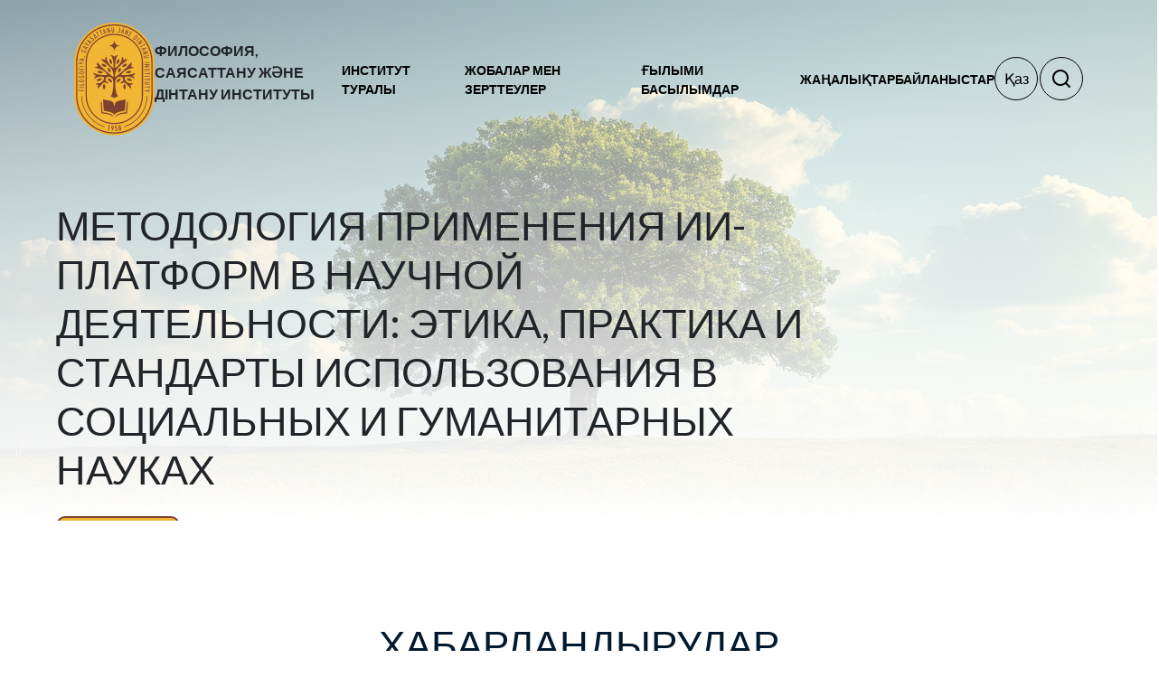

--- FILE ---
content_type: text/html; charset=UTF-8
request_url: https://iph.kz/
body_size: 34640
content:
<!DOCTYPE html>
<html xmlns="http://www.w3.org/1999/xhtml" xml:lang="ru" lang="ru" >
<head>
	<meta http-equiv="X-UA-Compatible" content="IE=edge"/>
	<meta name="viewport" content="width=device-width, initial-scale=1.0" />
		<meta http-equiv="Content-Type" content="text/html; charset=UTF-8" />
<meta name="robots" content="index, follow" />
<meta name="keywords" content="Послание Главы государства Касым-Жомарта Токаева народу Казахстана 21 июля 2025 года" />
<meta name="description" content="&amp;lt;div class=&amp;quot;mt-5&amp;quot;&amp;gt;
    &amp;lt;h4 style=&amp;quot;text-align: center;&amp;quot;&amp;gt;Уважаемые депутаты!&amp;lt;/h4&amp;gt;
&amp;lt;p&amp;gt;На прошлой неделе была открыта новая сессия Парламента. Желаю успехов в вашей деятельности! Можно с уверенностью сказать, что прошедшая сессия выдалась плодотворной. Было принято много необходимых стране законов, всесторонне обсуждались волнующие граждан вопросы.&amp;lt;/p&amp;gt;

&amp;lt;p&amp;gt;Во время летних каникул депутаты выезжали в регионы и встречались с местными жителями. Теперь предстоит проанализировать поднятые гражданами проблемы, отработать их с Правительством и учесть в рамках текущей сессии. В целом, депутаты Парламента играют важную роль в реализации кардинальных реформ в нашей стране. Выражаю вам огромную признательность.&amp;lt;/p&amp;gt;

&amp;lt;p style=&amp;quot;text-align: center;&amp;quot;&amp;gt;&nbsp;&amp;lt;/p&amp;gt;

&amp;lt;h4 style=&amp;quot;text-align: center;&amp;quot;&amp;gt;Уважаемые соотечественники!&amp;lt;/h4&amp;gt;

&amp;lt;h4 style=&amp;quot;text-align: center;&amp;quot;&amp;gt;Уважаемые депутаты Парламента и члены Правительства!&amp;lt;/h4&amp;gt;

&amp;lt;p&amp;gt;Мир вступил в новую историческую эпоху, которая, очевидно, не будет легкой для всего человечества. Нарастают взаимные противоречия между глобальными державами и межгосударственными объединениями. Вследствие эскалации напряженности и агрессивности в международных отношениях увеличивается число войн и конфликтов.&amp;lt;/p&amp;gt;

&amp;lt;p&amp;gt;Во внутренней и внешней политике некоторых стран укрепляются тенденции крайнего национализма. Нарастают диспропорции и неравенство в мировом экономическом развитии: одни государства все больше отстают, а другие &ndash; добиваются выдающегося прогресса в области искусственного интеллекта.&amp;lt;/p&amp;gt;

&amp;lt;p&amp;gt;Все более заметной становится эрозия международного права, наблюдается подрыв роли и статуса Организации Объединенных Наций в решении узловых проблем современности. Участились экологические и техногенные катастрофы с огромными потерями для национальных экономик.&amp;lt;/p&amp;gt;

&amp;lt;p&amp;gt;Кризис переживает западная концепция мультикультурализма, межэтнической и межрелигиозной гармонии. Устои национальных культур и традиций расшатываются под влиянием глобалистских деструктивных сил. Усиливается миграционный кризис, растут потоки беженцев, торговля людьми и оружием, наркотрафик.&amp;lt;/p&amp;gt;

&amp;lt;p&amp;gt;Возникли совершенно новые виды угроз безопасности человечества, в том числе связанные с применением крайне опасных вооружений, действующих на основе искусственного интеллекта. Существуют и другие факторы, свидетельствующие о коренном изменении геополитической парадигмы. Иными словами, наступает новый миропорядок.&amp;lt;/p&amp;gt;

&amp;lt;p&amp;gt;Казахстан &ndash; это неотъемлемая часть мирового сообщества, страна, расположенная в самом центре Евразийского континента. Несмотря на глобальную нестабильность, мы сделали решительный шаг в эпоху тотальной цифровизации и искусственного интеллекта.&amp;lt;/p&amp;gt;

&amp;lt;p&amp;gt;Моя основная миссия &ndash; обеспечить стабильное социально-экономическое развитие и безопасность Казахстана в это турбулентное, полное опасностей время. Наше подрастающее поколение должно жить в счастье и благополучии. Для этого мы как единая нация обязаны усердно трудиться. Это наше общее дело, гражданский и патриотический долг.&amp;lt;/p&amp;gt;

&amp;lt;p&amp;gt;Но как бы ни было сложно, мы должны непременно добиться успеха. Иного выбора нет, поскольку от этого зависит будущее страны и судьба нашего народа. Поэтому нам необходимо подходить ко всем реформам взвешенно и вдумчиво, уделяя особое внимание их качественной реализации.&amp;lt;/p&amp;gt;

&amp;lt;p&amp;gt;Как вам известно, благодаря осуществляемым в последние годы масштабным преобразованиям наша политическая система стала более прогрессивной и открытой. Меняется менталитет и сознание граждан в сторону большего доверия к государственным институтам. В обществе утверждаются принципы Законности, Справедливости и Порядка. Однако предстоит еще огромная работа по модернизации общества.&amp;lt;/p&amp;gt;

&amp;lt;p&amp;gt;В стране запущены комплексные экономические реформы. Значительные инвестиции вкладываются в строительство инфраструктуры, открытие новых производств. Очевидно, что все эти шаги направлены на повышение благосостояния народа и усиление потенциала страны.&amp;lt;/p&amp;gt;

&amp;lt;p&amp;gt;Стремительное развитие искусственного интеллекта уже влияет на мировоззрение и поведение людей, особенно молодежи. Иной альтернативы нет, поскольку данный процесс кардинально меняет миропорядок и образ жизни всего человечества. Мы должны быть готовы к этому. Нужно действовать решительно, промедление чревато самыми тяжелыми последствиями. Поэтому мною поставлена стратегическая по своей важности задача превращения Казахстана в течение трех лет в полноценную цифровую страну.&amp;lt;/p&amp;gt;

&amp;lt;p&amp;gt;На основе масштабной цифровизации и активного внедрения технологии искусственного интеллекта мы должны осуществить модернизацию экономики. В качестве первого шага следует ускорить принятие Цифрового кодекса. Данный документ должен определить ключевые направления цифровизации, включая искусственный интеллект, платформенную экономику, использование больших данных и другие аспекты.&amp;lt;/p&amp;gt;

&amp;lt;p&amp;gt;Чтобы стать частью нового технологического уклада, потребуется перестроить всю систему государственного управления c многократным повышением ее прозрачности, эффективности, человекоцентричности. Поэтому считаю, что на базе действующего профильного министерства нужно образовать Министерство искусственного интеллекта и цифрового развития, которое должен возглавить специалист в ранге заместителя Премьер-министра.&amp;lt;/p&amp;gt;

&amp;lt;p&amp;gt;Перед Правительством ставится задача обеспечить тотальное внедрение искусственного интеллекта для модернизации всех сфер экономики. В целях повышения конкурентоспособности Казахстана мы должны пересмотреть подходы к нашей работе. С учетом сказанного хочу остановиться на следующих ключевых задачах.&amp;lt;/p&amp;gt;

&amp;lt;p&amp;gt;&amp;lt;b&amp;gt;ПЕРВОЕ.&amp;lt;/b&amp;gt; &amp;lt;b&amp;gt;Несмотря на обострение глобальной конкуренции за капитал нашей стране необходимо привлекать крупные инвестиции.&amp;lt;/b&amp;gt;&amp;lt;/p&amp;gt;

&amp;lt;p&amp;gt;Нужно запустить новый инвестиционный цикл. Нынешнюю политику в этой сфере нельзя назвать результативной. Значительная часть средств поступает в сырьевые отрасли.&amp;lt;/p&amp;gt;

&amp;lt;p&amp;gt;В целом, это неплохо, такие инвестиции нам нужны. Но теперь перед нами стоит другая задача &ndash; направить инвестиции в обрабатывающую промышленность. Поэтому Правительство должно пересмотреть инвестиционную политику. В случае необходимости можно предусмотреть преференции для инвесторов, работающих в области высоких технологий.&amp;lt;/p&amp;gt;

&amp;lt;p&amp;gt;Наряду с этим необходимо в равной мере поддерживать как государственные инвестиции, так и масштабные частные инициативы. Работать придется широким фронтом как с крупными, так и со средними и малыми инвесторами. Надо четко определить, куда, зачем и в каком объеме нам требуются средства. &laquo;Заказ на инвестиции&raquo; должен формироваться в соответствии с потребностями производственного сектора.&amp;lt;/p&amp;gt;

&amp;lt;p&amp;gt;В стране сложилась громоздкая и разрозненная система взаимодействия с инвесторами. Она неизбежно ведет к бюрократии и дублированию функций. В нынешней сложной ситуации привлечение инвестиций &ndash; это первоочередная задача, которая требует от нас новых подходов.&amp;lt;/p&amp;gt;

&amp;lt;p&amp;gt;Хочу особо отметить, что в любом случае вся организационная работа по привлечению инвестиций полностью возлагается на Премьер-министра. Нет необходимости в учреждении нового министерства. Однако бросается в глаза то, что в наименовании ни одной из госструктур нет слова &laquo;инвестиции&raquo;. Этот вопрос находится в ведении трех-четырех учреждений и не находит своего разрешения. Поэтому даю Премьер-министру десять дней на выработку конкретных предложений. Кроме того, поручаю Правительству в кратчайшие сроки разработать план действий по кардинальному обновлению системы привлечения инвестиций.&amp;lt;/p&amp;gt;

&amp;lt;p&amp;gt;На мой взгляд, пришло время переименовать Комитет по возврату незаконных активов Генеральной прокуратуры в Комитет по защите прав инвесторов. Надо сказать, Генеральная прокуратура хорошо поработала с владельцами незаконных активов, в казну возвращено около 850 миллиардов тенге. Эти средства направлены на возведение десяти школ и четырех спортивных сооружений, строительство и модернизацию 235 объектов здравоохранения и 177 объектов водной инфраструктуры. Ожидается поступление дополнительных сумм в республиканский бюджет.&amp;lt;/p&amp;gt;

&amp;lt;p&amp;gt;Надо внимательно рассмотреть принципы предоставления налоговых преференций инвесторам, разумно их применять, отдавая предпочтение значимым для экономики страны, рентабельным проектам. В целом хорошо зарекомендовал себя механизм инвестиционных соглашений.&amp;lt;/p&amp;gt;

&amp;lt;p&amp;gt;Для создания дополнительных источников инвестиций необходимо переосмыслить роль Национального фонда как инструмента устойчивого развития. Средства Фонда должны продуманно использоваться для финансирования перспективных небольших проектов с высокой рыночной перспективой в нашей стране.&amp;lt;/p&amp;gt;

&amp;lt;p&amp;gt;Самое главное, необходимо ответственно отнестись к распределению средств. К этой работе, при необходимости, можно привлечь международных управляющих и инвесторов, обладающих качественной экспертизой.&amp;lt;/p&amp;gt;

&amp;lt;p&amp;gt;Правительству совместно с Национальным банком необходимо разработать программу инвестирования в высокотехнологичные сферы экономики объемом до одного миллиарда долларов.&amp;lt;/p&amp;gt;

&amp;lt;p&amp;gt;Для успешного запуска нового инвестиционного цикла в финансирование реального сектора нужно активнее вовлекать банки второго уровня. Этот вопрос активно обсуждается уже долгое время. Настало время принять конкретные решения.&amp;lt;/p&amp;gt;

&amp;lt;p&amp;gt;Сегодня в Казахстане банковские активы и капитал в среднем в несколько раз прибыльнее, чем в развитых странах. Это обусловлено тем, что отечественным банкам выгоднее вкладываться в низкорисковые инструменты, чем в кредитование экономики. Данный вопрос не раз поднимали депутаты и эксперты. Национальному банку и Правительству требуется безотлагательно найти действенные инструменты вовлечения в экономический оборот свободной ликвидности банков.&amp;lt;/p&amp;gt;

&amp;lt;p&amp;gt;Важным шагом в этом направлении станет принятие закона о банках, учитывающего технологические изменения и потребности экономики. В законе надо предусмотреть пути усиления конкуренции и привлечения на рынок новых участников, а также вопросы продвижения финтеха и либерализации оборота цифровых активов.&amp;lt;/p&amp;gt;

&amp;lt;p&amp;gt;Правительству совместно с Агентством по регулированию финансового рынка следует всесторонне проработать данный законопроект. Прошу депутатов принять его до конца года.&amp;lt;/p&amp;gt;

&amp;lt;p&amp;gt;Следует ускорить формирование полноценной экосистемы цифровых активов. Этому уже способствует внедрение цифрового тенге, который сейчас используется при финансировании проектов из Национального фонда. Теперь пришло время масштабировать использование цифрового тенге в рамках республиканского и местных бюджетов, а также бюджетов госхолдингов.&amp;lt;/p&amp;gt;

&amp;lt;p&amp;gt;С учетом современных реалий надо сделать фокус на криптоактивах. На базе инвестиционной корпорации Нацбанка следует создать Государственный фонд цифровых активов, который будет накапливать стратегический крипторезерв из наиболее перспективных активов нового цифрового финансового уклада.&amp;lt;/p&amp;gt;

&amp;lt;p&amp;gt;Наряду с очевидными плюсами и возможностями тотальная цифровизация, в том числе банковской сферы, несет в себе и определенные вызовы. За последние годы одной из наиболее серьезных угроз финансовой безопасности государства и граждан стало онлайн-мошенничество. Для противодействия киберпреступности создан антифрод-центр, введена биометрическая идентификация, усилена ответственность банков, микрофинансовых организаций и операторов связи за предотвращение мошеннических операций. Но проблема требует постоянного внимания и совершенствования работы уполномоченных органов.&amp;lt;/p&amp;gt;

&amp;lt;p&amp;gt;Необходимо выстроить интеллектуальную систему противодействия киберпреступности. В случае необходимости следует внести корректировки в законодательство и практику деятельности правоохранительных органов.&amp;lt;/p&amp;gt;

&amp;lt;p&amp;gt;Во многих динамично развивающихся странах полюсами притяжения инвестиций и технологий стали так называемые города опережающего развития. Нашим новым центром деловой активности и инноваций призван стать город Алатау. Для реализации этого общенационального по своей сути проекта выделена территория, завершена первичная планировка, подключены ключевые инфраструктурные сети.&amp;lt;/p&amp;gt;

&amp;lt;p&amp;gt;В ходе моего недавнего визита в Китай заключены многомиллиардные соглашения с компаниями мирового уровня. Одна из таких компаний участвовала в строительстве глобального технополиса Шэньчжэнь и будет непосредственно задействована в реализации проекта Alatau City.&amp;lt;/p&amp;gt;

&amp;lt;p&amp;gt;Следующим шагом должно стать создание прочной институциональной основы Alatau City. Необходимо в течение десяти дней подготовить проект Указа о предоставлении городу специального статуса с прямым подчинением Правительству. Затем, в течение не более полугода, следует принять отдельный закон, в котором будут оговорены режим управления городом, финансовая модель и другие важные аспекты.&amp;lt;/p&amp;gt;

&amp;lt;p&amp;gt;Подчеркну, особый правовой статус &ndash; не привилегия, а необходимая мера или инструмент, без которого все задуманное рискует остаться на бумаге. Alatau City должен стать первым полностью цифровым городом региона &ndash; от применения технологий Smart City до возможности оплаты товаров и услуг криптовалютами. Город будет олицетворять собой образ будущего Казахстана, сочетая технологический прогресс с максимально комфортной средой для жизни.&amp;lt;/p&amp;gt;

&amp;lt;p&amp;gt;Следующее. В привлечении инвестиций в регионы особая роль отводится специальным экономическим зонам, но работа большинства из них остается неудовлетворительной. Об этом говорилось уже не раз.&amp;lt;/p&amp;gt;

&amp;lt;p&amp;gt;Для повышения эффективности СЭЗ Правительство на основе тщательной экспертизы должно подготовиться к принятию решительных мер. Можно привлечь к управлению специальными экономическими зонами частные компании, в том числе иностранные.&amp;lt;/p&amp;gt;

&amp;lt;p&amp;gt;Ключевыми двигателями экономического роста регионов также должны быть социально-предпринимательские корпорации. Однако на практике многие СПК ограничиваются управлением коммунальным имуществом и реализацией малозначимых проектов, не оказывающих существенного влияния на экономики регионов. Правительству необходимо превратить такие корпорации в полноценные институты развития.&amp;lt;/p&amp;gt;

&amp;lt;p&amp;gt;Успешное привлечение инвестиций &ndash; это результат слаженной работы не только центральных, но и местных исполнительных органов. Для закрепления прямой ответственности всех акимов на базе Агентства по стратегическому планированию и реформам нужно внедрить индекс инвестиционной привлекательности регионов. К данной работе, возможно, следует привлечь независимых экспертов.&amp;lt;/p&amp;gt;

&amp;lt;p&amp;gt;Важнейший ключевой фактор создания благоприятного инвестиционного климата &ndash; макроэкономическая стабильность. Но сегодня главная проблема &ndash; это высокая инфляция, которая &laquo;съедает&raquo; рост экономических показателей и доходов населения. Готового рецепта решения данной проблемы не существует, с ней сталкивается большинство государств, она по сути универсальна, но в наших условиях приобрела особенно острый характер.&amp;lt;/p&amp;gt;

&amp;lt;p&amp;gt;Нужно вырваться из этого макроэкономического заколдованного круга. Преодолевать не вчера возникшие трудности следует с учетом передового мирового опыта, будучи готовыми к принятию ответственности за непопулярные меры.&amp;lt;/p&amp;gt;

&amp;lt;p&amp;gt;Правительство и Национальный банк должны действовать как одна команда, перед которой стоит задача общегосударственного характера. Сейчас не время заниматься перетягиванием каната.&amp;lt;/p&amp;gt;

&amp;lt;p&amp;gt;&amp;lt;b&amp;gt;ВТОРОЕ. Пришло время придать новый импульс развитию обрабатывающей промышленности.&amp;lt;/b&amp;gt;&amp;lt;/p&amp;gt;

&amp;lt;p&amp;gt;За последние пять лет мы добились определенных результатов. Валовая добавленная стоимость в обрабатывающей промышленности удвоилась, достигнув почти 17 триллионов тенге. А в структуре ВВП доля обрабатывающего сектора составила 12,4%. Только за прошлый год в эксплуатацию введены 163 новых производства, благодаря которым создано 12,5 тысячи постоянных рабочих мест.&amp;lt;/p&amp;gt;

&amp;lt;p&amp;gt;К примеру, в Алматинской, Костанайской, Карагандинской, Атырауской областях запущены большие машиностроительные и металлургические предприятия. А уже в этом году в Алматы открылся крупнейший в Казахстане мультибрендовый автозавод.&amp;lt;/p&amp;gt;

&amp;lt;p&amp;gt;Но этого недостаточно. Надо наращивать темпы диверсификации экономики. В приоритете &ndash; производство продукции глубокой переработки, конкурентоспособной на отечественном и международном рынках. Сейчас работа в этом направлении носит бессистемный характер. Как правило, меры поддержки реализуются через различные институты с разрозненными подходами и условиями, что создает путаницу для предпринимателей. Требуется упорядочить подходы и обеспечить скоординированную работу.&amp;lt;/p&amp;gt;

&amp;lt;p&amp;gt;Надежной опорой индустриального каркаса Казахстана традиционно служит горно-металлургический комплекс, его доля в экономике страны составляет 8 процентов. Но отрасль имеет большие резервы для роста, особенно в выпуске продукции высоких переделов. Учитывая глобальные тенденции, особую значимость приобретают редкоземельные металлы и другие критические материалы. В этой сфере Казахстан располагает всеми возможностями, чтобы прочно встроиться в мировые производственные и торговые цепочки.&amp;lt;/p&amp;gt;

&amp;lt;p&amp;gt;В ближайшие три года мы обязаны запустить не менее трех предприятий по выпуску высокотехнологичной продукции указанного профиля. Правительству также предстоит реализовать ряд флагманских проектов по глубокой переработке углеводородного сырья.&amp;lt;/p&amp;gt;

&amp;lt;p&amp;gt;Надо обеспечить своевременный запуск крупного газохимического комплекса в Атырау и предприятия по глубокой переработке сжиженного газа в Павлодаре. Коренным образом нужно менять подход к использованию попутного и сжиженного нефтяного газа, который должен превратиться в полноценный экономический ресурс.&amp;lt;/p&amp;gt;

&amp;lt;p&amp;gt;При реализации проектов инвесторы сталкиваются с дефицитом газа. Для решения этой проблемы предстоит разработать механизм обеспечения гарантированных и долгосрочных поставок газа. Чтобы своевременно запустить все запланированные проекты и провести цифровую трансформацию экономики, необходимы достаточные объемы электроэнергии.&amp;lt;/p&amp;gt;

&amp;lt;p&amp;gt;В стране начата масштабная модернизация энергоисточников, реализуются крупные проекты с участием иностранных инвесторов. К примеру, в ближайшие пять лет запланирован ввод 6,3 ГВт &laquo;зеленой&raquo; энергии, что существенно увеличит ее долю в энергобалансе.&amp;lt;/p&amp;gt;

&amp;lt;p&amp;gt;Для Казахстана энергетический переход &ndash; не самоцель, а инструмент устойчивого развития, основанного на реальных возможностях энергосистемы и долгосрочных интересах государства. В этой связи принципиальным является курс на развитие ядерной энергетики. Месяц назад в Алматинской области началась реализация проекта первой в Казахстане атомной станции в сотрудничестве с корпорацией &laquo;Росатом&raquo;. Для стабильного роста экономики, пожалуй, этого недостаточно. Нам следует уже сейчас приступить к планированию строительства второй и даже третьей АЭС.&amp;lt;/p&amp;gt;

&amp;lt;p&amp;gt;На недавней встрече с Председателем КНР Си Цзиньпином была достигнута договоренность о стратегическом партнерстве наших стран в атомной отрасли. Казахстан готов к сотрудничеству со всеми мировыми компаниями на взаимовыгодной основе, что соответствует цели обеспечения нашего энергетического суверенитета.&amp;lt;/p&amp;gt;

&amp;lt;p&amp;gt;С учетом огромных запасов качественного угля в Казахстане особое внимание следует уделить развитию угольной энергетики с применением передовой технологии, гарантирующей ее чистоту. Наши природные преимущества надо умело использовать на благо развития страны.&amp;lt;/p&amp;gt;

&amp;lt;p&amp;gt;Ключевой остается задача развития геологоразведки. Проведенные всеобъемлющие аэрогеофизические исследования в стране абсолютно устарели.&amp;lt;/p&amp;gt;

&amp;lt;p&amp;gt;Необходимо составить современные карты наших недр с использованием цифровых инструментов. Это позволит на качественно новом уровне оценить потенциал наших месторождений. В данной работе можно задействовать и международную экспертизу. Успешная геологоразведка невозможна без прочного научного фундамента.&amp;lt;/p&amp;gt;

&amp;lt;p&amp;gt;До середины следующего года на базе Национальной геологической службы следует открыть сертифицированную лабораторию, соответствующую передовым международным стандартам. Предстоит ускорить процесс оцифровки и систематизации всей геологической информации, прежде всего, путем внедрения искусственного интеллекта. Надо завершить законодательное и практическое оформление реформ в сфере геологоразведки и освоения недр до конца года.&amp;lt;/p&amp;gt;

&amp;lt;p&amp;gt;&amp;lt;b&amp;gt;ТРЕТЬЕ. На новый уровень предстоит вывести сельскохозяйственную отрасль.&amp;lt;/b&amp;gt;&amp;lt;/p&amp;gt;

&amp;lt;p&amp;gt;Для обеспечения качественного рывка в отрасли государство в последние годы проводит системные реформы и выделяет значительные средства. В текущем году на поддержку аграриев направлен рекордный один триллион тенге. Своевременно выданы необходимые кредиты. Такого беспрецедентного объема финансирования ранее в нашей стране не было.&amp;lt;/p&amp;gt;

&amp;lt;p&amp;gt;Но принимаемых мер пока явно недостаточно для полноценной реализации значительных возможностей отечественного АПК. Вопрос не в количестве выделенных ресурсов, а в их эффективном использовании. Для перехода к прогрессивной агроэкономике у Правительства должен быть конкретный план.&amp;lt;/p&amp;gt;

&amp;lt;p&amp;gt;В настоящее время с участием казахстанских и иностранных инвесторов реализуется ряд крупных проектов по глубокой переработке сельхозпродукции. Суммарные инвестиции превышают два миллиарда долларов. Будет создано свыше трех тысяч рабочих мест. Продукция ориентирована на экспорт в различные страны. Такие проекты надо масштабировать. В каждом регионе, учитывая его специфику, важно формировать сквозные цепочки от производителя до прилавка.&amp;lt;/p&amp;gt;

&amp;lt;p&amp;gt;Во многих регионах есть вертикально интегрированные агропредприятия, которые хорошо известны людям. Для этих предприятий характерно широкое использование цифровых технологий, позволяющих повысить эффективность производства. Успех ведущих сельхозпроизводителей обусловлен также выстраиванием полного производственного цикла от выращивания сельхозпродукции до ее глубокой переработки. Поэтому следует создавать системные условия для распространения опыта таких агрохолдингов.&amp;lt;/p&amp;gt;

&amp;lt;p&amp;gt;Это задача профильного министерства и общественных объединений. Подобные меры создадут основу для более широкого применения в сельском хозяйстве инноваций и научных разработок.&amp;lt;/p&amp;gt;

&amp;lt;p&amp;gt;Ключевой акцент сейчас надо сделать на развитии агрохабов и логистических центров, а также на налаживании стратегического партнерства с иностранными инвесторами. Однако для построения продуктивного инвестиционного взаимодействия&nbsp;отечественным предпринимателям нужно знать и понимать современные тенденции в бизнесе, использовать в своей деятельности новейшие технологии, включая искусственный интеллект.&amp;lt;/p&amp;gt;

&amp;lt;p&amp;gt;Министерству также следует разработать план поддержки агробизнеса в сфере животноводства и запустить действенные механизмы его финансирования. Цель &ndash; не только полное обеспечение мясом внутреннего рынка, но и укрепление экспортного потенциала.&amp;lt;/p&amp;gt;

&amp;lt;p&amp;gt;Стратегическая задача Правительства &ndash; до минимума сократить зависимость национального продуктового рынка от импорта. Конечно, стопроцентное самообеспечение невозможно, да и, наверное, не нужно, но то, что творится сейчас на нашем рынке, &ndash; это постыдная ситуация.&amp;lt;/p&amp;gt;

&amp;lt;p&amp;gt;Кроме того, следует активно продвигать традиционную национальную продукцию на зарубежные рынки. Поэтому нужен конкретный план аграрного экспорта с учетом логистики, ветеринарных и фитосанитарных стандартов, а также грамотной маркетинговой стратегии. Это задача не одного Минсельхоза, а ряда госорганов, поэтому нужна координация действий на уровне руководства Правительства.&amp;lt;/p&amp;gt;

&amp;lt;p&amp;gt;Правительство обязано аргументированно настаивать на справедливых условиях в развитии евразийской торговли, а депутаты должны защищать права отечественных производителей законодательными инициативами.&amp;lt;/p&amp;gt;

&amp;lt;p&amp;gt;Выяснилось, что наши предприниматели не получают в нужном объеме государственную поддержку в сравнении с предприятиями других стран ЕАЭС, поэтому находятся в невыгодных условиях и вынуждены уступать конкурентам даже свой рынок. В частности, речь идет о производителях молока.&amp;lt;/p&amp;gt;

&amp;lt;p&amp;gt;Стратегическим ресурсом, который должен работать на развитие страны и благополучие всех граждан, безусловно, является земля. Мною была инициирована масштабная работа по изъятию неиспользуемых и незаконно полученных земель сельхозназначения с их последующим перераспределением. Земля не должна оставаться без хозяина, землю нужно выдать только тем, кто осознает ее ценность.&amp;lt;/p&amp;gt;

&amp;lt;p&amp;gt;В общей сложности с 2022 года было возвращено свыше 13,5 миллиона гектаров сельхозугодий. Однако из возвращенных земель акимами перераспределено новым землепользователям только 6 миллионов гектаров. Очевидно, что неиспользуемые ранее сельхозземли должны стать центрами производства, инвестиций и занятости.&amp;lt;/p&amp;gt;

&amp;lt;p&amp;gt;Поэтому задача акимов &ndash; до середины 2026 года вовлечь в постоянный оборот все возвращенные сельхозугодья. Данная мера позволит также решить проблему нехватки пастбищ.&amp;lt;/p&amp;gt;

&amp;lt;p&amp;gt;Для искоренения злоупотреблений и бюрократии в земельных отношениях необходимо коренным образом изменить механизм предоставления сельхозземель. Решения о распределении земли должны приниматься в цифровом формате на основе электронных конкурсов. Правительству необходимо до конца года предложить соответствующие изменения в законодательство.&amp;lt;/p&amp;gt;

&amp;lt;p&amp;gt;В этой сфере особенно важно шире использовать цифровые технологии. Уже сейчас космомониторинг и геоаналитика помогают выявлять неиспользуемые земли и возвращать их в оборот. Нужно двигаться дальше.&amp;lt;/p&amp;gt;

&amp;lt;p&amp;gt;Требуется повысить эффективность спутникового мониторинга сельхозземель с применением искусственного интеллекта, на базе которого должна проводиться глубинная аналитика качества земель, урожайности, состояния и распределения сельхозкультур. Кстати, это касается и лесного хозяйства. В СКО недавно обнаружено 9 тысяч гектаров бесхозного леса.&amp;lt;/p&amp;gt;

&amp;lt;p&amp;gt;Кроме того, следует создать единую цифровую карту земельных ресурсов с интеграцией кадастровых данных, сведений по недропользованию и инфраструктуре.&amp;lt;/p&amp;gt;

&amp;lt;p&amp;gt;Долгосрочный динамичный рост АПК уже невозможен без ускоренного развития прикладной аграрной науки. Однако при довольно значительных бюджетных вложениях отдача от агронауки все еще остается невысокой. Уровень коммерциализации разработок не превышает 17%, а работать в эту сферу идут всего 40% профильных выпускников. Разрыв между агронаукой и &laquo;жизнью на земле&raquo; сохраняется.&amp;lt;/p&amp;gt;

&amp;lt;p&amp;gt;Ранее мною поручалось преобразовать Национальный аграрный научно-образовательный центр в агротехнологический хаб. Нужен четкий план развития агронауки, нацеленный на применение цифровых технологий и существенное повышение производительности отрасли. Особое внимание следует уделить ветеринарии и фитопатологии, слабое развитие которых серьезно ограничивает конкурентоспособность нашего АПК.&amp;lt;/p&amp;gt;

&amp;lt;p&amp;gt;&amp;lt;b&amp;gt;ЧЕТВЕРТОЕ. Необходимо и дальше развивать транспортно-логистическую сферу.&amp;lt;/b&amp;gt;&amp;lt;/p&amp;gt;

&amp;lt;p&amp;gt;Как известно, наша страна является важнейшим звеном между Европой и Азией. Так, за прошлый год объем перевозок грузов по нашей территории превысил 1 миллиард тонн.&amp;lt;/p&amp;gt;

&amp;lt;p&amp;gt;Вместе с тем имеются значительные резервы для расширения транзитного потенциала страны. Коридор &laquo;Север &ndash; Юг&raquo; открывает прямой доступ к рынкам стран Персидского залива и Южной Азии. А коридор &laquo;Восток &ndash; Запад&raquo; и глобальная китайская инициатива &laquo;Один пояс, один путь&raquo; усиливают роль Казахстана как основного сухопутного моста Евразии.&amp;lt;/p&amp;gt;

&amp;lt;p&amp;gt;Ключевое значение для Казахстана также имеет развитие Транскаспийского транспортного маршрута. Все эти маршруты должны работать как единая система, принося нашей стране ощутимый доход и новые инвестиции в инфраструктуру, а также создавая качественные рабочие места. Следует широко внедрять цифровые решения, без чего не добиться никакой эффективности.&amp;lt;/p&amp;gt;

&amp;lt;p&amp;gt;Надо предметно заниматься вопросами региональной транспортной связанности. Об этом сейчас много говорится, в том числе и на международных форумах. Для Казахстана как крупной транзитной территории данное направление имеет особое значение.&amp;lt;/p&amp;gt;

&amp;lt;p&amp;gt;Недавно удалось направить первую партию зерна во Вьетнам через китайский порт Ляньюньган, планируется строительство железной дороги по маршруту &laquo;Тургунди &ndash; Герат&raquo; в Афганистане с перспективой выхода на рынок Пакистана. Но этим возможности открытия новых транспортных маршрутов и новых рынков не ограничиваются, впереди много работы.&amp;lt;/p&amp;gt;

&amp;lt;p&amp;gt;Вместе с тем глобальная конкуренция за транзит усиливается, предлагаются более дешевые альтернативные направления и решения. Для наращивания объемов транзитных перевозок необходимо действовать на опережение.&amp;lt;/p&amp;gt;

&amp;lt;p&amp;gt;Хотел бы еще раз напомнить, что для модернизации инфраструктуры и обеспечения конкурентоспособности в транспортно-транзитной сфере необходимо в полной мере задействовать возможности цифровых технологий и искусственного интеллекта.&amp;lt;/p&amp;gt;

&amp;lt;p&amp;gt;В текущем году будет завершено строительство второй железнодорожной ветки &laquo;Достык &ndash; Мойынты&raquo; протяженностью 836 километров. Данный проект, реализованный собственными силами в кратчайшие сроки, имеет особое значение. Он позволит значительно увеличить пропускную способность маршрута &laquo;Восток &ndash; Запад&raquo;.&amp;lt;/p&amp;gt;

&amp;lt;p&amp;gt;Нельзя останавливаться на достигнутом. Правительству следует обеспечить своевременную реализацию таких проектов, как &laquo;Бахты &ndash; Аягоз&raquo;, &laquo;Кызылжар &ndash; Мойынты&raquo;. Их запуск завершит формирование каркаса железнодорожной инфраструктуры.&amp;lt;/p&amp;gt;

&amp;lt;p&amp;gt;Также необходимо развивать автомобильные магистрали в рамках ключевых коридоров. На сегодня по всей стране строятся и ремонтируются 13 тысяч километров автодорог. При этом необходимо приоритетное внимание уделять транзитным коридорам. Следует ускорить строительство дороги &laquo;Саксаул &ndash; Бейнеу&raquo;, которая позволит сократить почти на треть сроки транзита из Китая в Европу по территории Казахстана.&amp;lt;/p&amp;gt;

&amp;lt;p&amp;gt;Наряду с этим следует выстроить новую модель управления транспортной системой, при которой она будет окупать государственные инвестиции. Мощный импульс необходимо придать контейнерным перевозкам, доля которых в стране по-прежнему крайне низкая &ndash; всего около 7%. Для сравнения, в мире на контейнерные перевозки приходится более 16% сухих грузов.&amp;lt;/p&amp;gt;

&amp;lt;p&amp;gt;Правительству нужно принять специальную Программу, направленную на стимулирование именно контейнерных перевозок. В ней также должны быть предусмотрены действенные меры по развитию мультимодальных маршрутов.&amp;lt;/p&amp;gt;

&amp;lt;p&amp;gt;В повышении конкурентоспособности и увеличении внутренних перевозок ключевую роль играет рациональная, понятная тарифная политика. Существующая система тарифообразования фрагментарная и недостаточно гибкая. Правительству до конца текущего года следует разработать конкурентную тарифную политику с учетом всех видов транспорта.&amp;lt;/p&amp;gt;

&amp;lt;p&amp;gt;От грузоперевозчиков поступают многочисленные жалобы на затянутость всех процессов. Фактически каждую услугу им приходится оформлять через разные цифровые системы, а где-то даже по старинке бегать с бумажками. Еще большее возмущение вызывает отсутствие качественного доступа к интернету на некоторых пограничных и таможенных постах. Необходимо срочно выправлять ситуацию.&amp;lt;/p&amp;gt;

&amp;lt;p&amp;gt;Поручаю также ускорить внедрение многофункциональной цифровой платформы управления перевозками с применением искусственного интеллекта. До конца октября требуется запустить единую цифровую систему таможенных и логистических услуг Smart Cargo. Эта система обеспечит частным компаниям равный автоматизированный доступ к инфраструктуре.&amp;lt;/p&amp;gt;

&amp;lt;p&amp;gt;Ведется работа по модернизации пограничных пунктов пропуска. В этом году будут полностью введены в строй 8 пунктов пропуска. В ближайшие три года будут реконструированы еще 34 пункта. Это очень масштабная и значимая работа, поскольку многие пограничные пропускные пункты не выдерживают никакой критики, не соответствуют современным стандартам и негативно влияют на имидж нашей страны.&amp;lt;/p&amp;gt;

&amp;lt;p&amp;gt;Поручаю Правительству и акиматам улучшить качество оказания услуг для автоперевозчиков на границе. Большое значение имеет обеспечение на всей территории страны беспрепятственных перевозок. Необходимо создать все условия для транзита грузоперевозок по принципу &laquo;зеленого коридора&raquo;.&amp;lt;/p&amp;gt;

&amp;lt;p&amp;gt;Многие граждане высказывают недовольство состоянием вагонов. Важным шагом в решении этой застаревшей проблемы стал запуск в Астане вагоностроительного предприятия. При участии иностранного инвестора будет налажено производство современных пассажирских вагонов, оснащенных по передовым международным стандартам.&amp;lt;/p&amp;gt;

&amp;lt;p&amp;gt;За последние годы проведена масштабная работа по обновлению авиационной инфраструктуры. В прошлом году были открыты новые терминалы в Алматы, Шымкенте и Кызылорде. В скором времени завершится строительство новых аэропортов в Зайсане, Катон-Карагае и Кендерли. Начато восстановление аэропорта в Аркалыке.&amp;lt;/p&amp;gt;

&amp;lt;p&amp;gt;Запуск этих проектов повысит экономическую активность в регионах, создаст новые рабочие места, придаст импульс развитию целого ряда смежных отраслей. Эта работа будет продолжена. В зоне особого внимания Правительства должно быть социально-экономическое развитие Торгайского региона.&amp;lt;/p&amp;gt;

&amp;lt;p&amp;gt;Еще один важный вопрос &ndash; развитие воздушных грузоперевозок. Несмотря на положительную динамику перевозок авиагрузов, есть существенный потенциал для дальнейшего наращивания объемов. Ранее я уже поручал удвоить объем обработанных авиагрузов.&amp;lt;/p&amp;gt;

&amp;lt;p&amp;gt;Этого можно добиться, в первую очередь путем создания Национального грузоперевозчика с привлечением крупных иностранных партнеров. В условиях роста электронной коммерции и поставок высокотехнологичной продукции &laquo;авиакарго&raquo; является высокодоходным и крайне востребованным сегментом. Поэтому мы должны активнее развивать аэрохабы, обеспечивая их интеграцию в глобальные логистические цепочки. При этом требуется навести порядок в части регулирования сегмента перевозок экспресс-грузов. Это необходимо для защиты интересов потребителей.&amp;lt;/p&amp;gt;

&amp;lt;p&amp;gt;Во всем мире развиваются беспилотные виды транспорта, такие как специальные автомашины и дроны по доставке грузов и посылок. Правительству следует создать все условия для ускоренного внедрения таких технологий, включая принятие соответствующих нормативных актов.&amp;lt;/p&amp;gt;

&amp;lt;p&amp;gt;Как я не раз говорил ранее, наша стратегическая задача &ndash; стать ведущим авиационным хабом на Евразийском пространстве. Эту работу нужно проводить с участием лучших специалистов и предпринимателей данной отрасли. Но основная ответственность возлагается на Правительство. Ход исполнения поручений будет рассмотрен в начале года после ежегодного отчета Правительства на специальном заседании.&amp;lt;/p&amp;gt;

&amp;lt;p&amp;gt;Следующая важная отрасль, в которой накопилось немало проблем, &ndash; туризм. В частности, надо признать нехватку профессиональных кадров. Конкурентоспособность этой сферы все еще низкая.&amp;lt;/p&amp;gt;

&amp;lt;p&amp;gt;В июле я поручал в кратчайшие сроки привести все туристические объекты в надлежащее состояние. Эту работу держу на постоянном контроле. Параллельно с популярными местами отдыха важно усиливать потенциал других перспективных направлений.&amp;lt;/p&amp;gt;

&amp;lt;p&amp;gt;Надо четко разграничить задачи. Теперь комплексное развитие инфраструктуры туризма будет постоянным приоритетом и ответственностью местных исполнительных органов. А на центральном уровне необходимо сфокусироваться на привлечении международных туристов и законодательном обеспечении политики в сфере туризма.&amp;lt;/p&amp;gt;

&amp;lt;p&amp;gt;В этой связи отдельно отмечу горный и горнолыжный туризм в Алматы и Алматинской области. Сейчас самая актуальная задача в этом направлении &ndash; создание современной инфраструктуры. Если мы ее в полной мере решим, наши курорты станут известны во всем мире и превратятся в национальный бренд Казахстана.&amp;lt;/p&amp;gt;

&amp;lt;p&amp;gt;&amp;lt;b&amp;gt;ПЯТОЕ. Ключевой фактор устойчивого развития &ndash; это модернизация жилищно-коммунальной и водной инфраструктуры.&amp;lt;/b&amp;gt;&amp;lt;/p&amp;gt;

&amp;lt;p&amp;gt;Из-за бездействия Правительства и местных исполнительных властей на протяжении десятилетий жилищно-коммунальное хозяйство страны постепенно пришло в критическое состояние. Сейчас принимаются меры, чтобы переломить ситуацию и добиться снижения износа инфраструктуры, в том числе путем либерализации тарифов, выстраивания новой модели управлен" />
<link href="/bitrix/js/ui/bootstrap4/css/bootstrap.min.css?1634105652146519" type="text/css"  rel="stylesheet" />
<link href="/bitrix/cache/css/kz/iph/template_d6e8598730d243db3a1185eb33456a0c/template_d6e8598730d243db3a1185eb33456a0c_v1.css?176827914521846" type="text/css"  data-template-style="true" rel="stylesheet" />
<script type="text/javascript">if(!window.BX)window.BX={};if(!window.BX.message)window.BX.message=function(mess){if(typeof mess==='object'){for(let i in mess) {BX.message[i]=mess[i];} return true;}};</script>
<script type="text/javascript">(window.BX||top.BX).message({'JS_CORE_LOADING':'Загрузка...','JS_CORE_NO_DATA':'- Нет данных -','JS_CORE_WINDOW_CLOSE':'Закрыть','JS_CORE_WINDOW_EXPAND':'Развернуть','JS_CORE_WINDOW_NARROW':'Свернуть в окно','JS_CORE_WINDOW_SAVE':'Сохранить','JS_CORE_WINDOW_CANCEL':'Отменить','JS_CORE_WINDOW_CONTINUE':'Продолжить','JS_CORE_H':'ч','JS_CORE_M':'м','JS_CORE_S':'с','JSADM_AI_HIDE_EXTRA':'Скрыть лишние','JSADM_AI_ALL_NOTIF':'Показать все','JSADM_AUTH_REQ':'Требуется авторизация!','JS_CORE_WINDOW_AUTH':'Войти','JS_CORE_IMAGE_FULL':'Полный размер'});</script>

<script type="text/javascript" src="/bitrix/js/main/core/core.js?1634105648564343"></script>

<script>BX.setJSList(['/bitrix/js/main/core/core_ajax.js','/bitrix/js/main/core/core_promise.js','/bitrix/js/main/polyfill/promise/js/promise.js','/bitrix/js/main/loadext/loadext.js','/bitrix/js/main/loadext/extension.js','/bitrix/js/main/polyfill/promise/js/promise.js','/bitrix/js/main/polyfill/find/js/find.js','/bitrix/js/main/polyfill/includes/js/includes.js','/bitrix/js/main/polyfill/matches/js/matches.js','/bitrix/js/ui/polyfill/closest/js/closest.js','/bitrix/js/main/polyfill/fill/main.polyfill.fill.js','/bitrix/js/main/polyfill/find/js/find.js','/bitrix/js/main/polyfill/matches/js/matches.js','/bitrix/js/main/polyfill/core/dist/polyfill.bundle.js','/bitrix/js/main/core/core.js','/bitrix/js/main/polyfill/intersectionobserver/js/intersectionobserver.js','/bitrix/js/main/lazyload/dist/lazyload.bundle.js','/bitrix/js/main/polyfill/core/dist/polyfill.bundle.js','/bitrix/js/main/parambag/dist/parambag.bundle.js']);
BX.setCSSList(['/bitrix/js/main/lazyload/dist/lazyload.bundle.css','/bitrix/js/main/parambag/dist/parambag.bundle.css']);</script>
<script type="text/javascript">(window.BX||top.BX).message({'LANGUAGE_ID':'kz','FORMAT_DATE':'DD.MM.YYYY','FORMAT_DATETIME':'DD.MM.YYYY HH:MI:SS','COOKIE_PREFIX':'BITRIX_SM','SERVER_TZ_OFFSET':'0','UTF_MODE':'Y','SITE_ID':'kz','SITE_DIR':'/','USER_ID':'','SERVER_TIME':'1768815497','USER_TZ_OFFSET':'0','USER_TZ_AUTO':'Y','bitrix_sessid':'1c98cc9112c990fad4fd7ac1c4c76b08'});</script>


<script type="text/javascript" src="/bitrix/js/main/jquery/jquery-3.3.1.min.min.js?163410564686873"></script>
<script type="text/javascript" src="/bitrix/js/ui/bootstrap4/js/bootstrap.min.js?163410565254924"></script>
<script type="text/javascript" src="/bitrix/js/main/jquery/jquery-2.1.3.min.min.js?163410564684283"></script>
<script type="text/javascript">BX.setJSList(['/local/templates/iph/js/jquery-3.6.0.min.js','/local/templates/iph/components/bitrix/menu/header_menu/script.js','/bitrix/components/bitrix/search.title/script.js','/local/templates/iph/components/bitrix/news.list/main_news/script.js']);</script>
<script type="text/javascript">BX.setCSSList(['/local/templates/iph/components/bitrix/menu/header_menu/style.css','/local/templates/iph/components/bitrix/search.title/search-zerone/style.css','/local/templates/iph/components/bitrix/news.list/ann_list/style.css','/local/templates/iph/components/bitrix/news.detail/single_news/style.css','/local/templates/iph/styles.css','/local/templates/iph/template_styles.css']);</script>


<script type="text/javascript"  src="/bitrix/cache/js/kz/iph/template_8057f1941c1c8b01f4978e6689c4ed6d/template_8057f1941c1c8b01f4978e6689c4ed6d_v1.js?1768279145115029"></script>
<script type="text/javascript">var _ba = _ba || []; _ba.push(["aid", "9ef9bbc1d413e9d1598bed6c035d1d21"]); _ba.push(["host", "iph.kz"]); (function() {var ba = document.createElement("script"); ba.type = "text/javascript"; ba.async = true;ba.src = (document.location.protocol == "https:" ? "https://" : "http://") + "bitrix.info/ba.js";var s = document.getElementsByTagName("script")[0];s.parentNode.insertBefore(ba, s);})();</script>


	<title>Послание Главы государства Касым-Жомарта Токаева народу Казахстана 21 июля 2025 года</title>
	<link rel="icon" href="/favicon.ico" sizes="any">
	<link rel="preconnect" href="https://fonts.googleapis.com">
	<link rel="preconnect" href="https://fonts.gstatic.com" crossorigin>
	<link href="https://fonts.googleapis.com/css2?family=Lato:ital,wght@0,100;0,300;0,400;0,700;0,900;1,100;1,300;1,400;1,700;1,900&display=swap" rel="stylesheet">
	<link href="https://cdn.jsdelivr.net/npm/bootstrap@5.3.8/dist/css/bootstrap.min.css" rel="stylesheet" integrity="sha384-sRIl4kxILFvY47J16cr9ZwB07vP4J8+LH7qKQnuqkuIAvNWLzeN8tE5YBujZqJLB" crossorigin="anonymous">
	<link rel="stylesheet" href="/local/templates/iph/css/style.css">
	<link rel="stylesheet" href="/local/templates/iph/redesign.css">
	<link rel="stylesheet" href="https://cdn.jsdelivr.net/npm/swiper@9/swiper-bundle.min.css">
	<link rel="stylesheet" href="/local/templates/iph/libs/fw/css/all.min.css">

	<script src="https://maps.api.2gis.ru/2.0/loader.js?pkg=full"></script>
	<!-- Global site tag (gtag.js) - Google Analytics -->
	<script async src="https://www.googletagmanager.com/gtag/js?id=G-D3N9FEJ1LS"></script>

	<script>
	  window.dataLayer = window.dataLayer || [];
	  function gtag(){dataLayer.push(arguments);}
	  gtag('js', new Date());

	  gtag('config', 'G-D3N9FEJ1LS');
	</script>
</head>
<body>
			<div id="panel"></div>

	<header class="header">
		<div class="mobile-wrap">
			<div class="top-wrap">
				<div class="search-wrap">
					<a href="#search" id="showFormBtnM" class="btn-search"></a>
				</div>
				<div class="logo-wrap">
					<a href="/">
						<img src="/local/templates/iph/img/logo/iph_logo_kz.svg" alt="Философия, саясаттану және дінтану институты">
					</a>
					<p>Философия, саясаттану және дінтану институты</p>
				</div>
				<div class="mm-menu-wrap">
					<div class="hamburger opened">
						<span></span>
						<span></span>
						<span></span>
					</div>
				</div>
			</div>
			<div class="menu-wrap">
				
	<ul>
			
			<li class="has-submenu">
				<a href="/about/">Институт туралы</a>
									<div class="submenu">
						<div class="title">Институт туралы</div>

						<ul class="sub-menu-wrap first">

																<li><a href="/about/istoriya/">Тарих</a>

																		</li>
																<li><a href="/about/missiya/">Миссия</a>

																		</li>
																<li><a href="/about/struktura/">Құрылымы</a>

									<ul><li class="sub"><a href="/about/direction/">Бақылау кеңесі <i class="fa-solid fa-chevron-right"></i></a><ul><li class="sub"><a href="/about/predsedatel-nablyudatelnogo-soveta/">Бақылау кеңесінің төрағасы</a></li><li class="sub"><a href="/about/chleny-nablyudatelnogo-soveta/">Бақылау кеңесінің мүшелері</a></li><li class="sub"><a href="/about/sekretar-nablyudatelnogo-soveta/">Бақылау кеңесінің хатшысы</a></li><li class="sub"><a href="/about/komplaens-ofitser/">Сәйкестік жөніндегі офицер</a></li></li></ul><li class="sub"><a href="/about/rukovodstvo/">Басқару <i class="fa-solid fa-chevron-right"></i></a><ul><li class="sub"><a href="/about/generalnyy-direktor/">Бас директор</a></li><li class="sub"><a href="/about/zamestitel-generalnogo-direktora-po-nauchnoy-rabote/">Бас директордың ғылыми-зерттеу жөніндегі орынбасары</a></li><li class="sub"><a href="/about/zamestitel-generalnogo-direktora-po-strategicheskomu-razvitiyu/">Бас директордың стратегиялық даму жөніндегі орынбасары</a></li><li class="sub"><a href="/about/zamestitel-generalnogo-direktora-po-organizatsionno-finansovoy-rabote/">Бас директордың ұйымдастырушылық және қаржылық жұмыс жөніндегі орынбасары</a></li></li></ul><li class="sub"><a href="/about/tsentry-i-sotrudniki/">Орталықтар және қызметкерлер <i class="fa-solid fa-chevron-right"></i></a><ul><li class="sub"><a href="/about/bukhgalteriya/">Бухгалтерлік есеп</a></li><li class="sub"><a href="/about/sluzhba-razvitiya-nauchnykh-publikatsiy-i-izdaniy/">Ғылыми басылымдар мен басылымдарды әзірлеу қызметі</a></li><li class="sub"><a href="/about/sluzhba-uchenogo-sekretarya/">Академиялық хатшы қызметі</a></li><li class="sub"><a href="/about/tsentr-mirovoy-i-kazakhskoy-filosofii/">Әлемдік және қазақ философиясының орталығы</a></li><li class="sub"><a href="/about/tsentr-po-kommertsializatsii-nauchnykh-proektov/">Ғылыми жобаларды коммерцияландыру орталығы</a></li><li class="sub"><a href="/about/tsentr-razvitiya-infrastruktury/">Инфрақұрылымды дамыту орталығы</a></li><li class="sub"><a href="/about/tsentr-religiovedcheskikh-issledovaniy/">Діни зерттеулер орталығы</a></li><li class="sub"><a href="/about/tsentr-sravnitelnykh-politicheskikh-issledovaniy-/">Салыстырмалы саяси зерттеулер орталығы</a></li><li class="sub"><a href="/about/tsentr-tsifrovykh-i-sotsialnykh-nauk/">Сандық әлеуметтік ғылымдар орталығы</a></li><li class="sub"><a href="/about/tsentr-hr/">HR орталығы</a></li><li class="sub"><a href="/about/media-tsentr/">Медиа орталығы</a></li><li class="sub"><a href="/about/ofis-po-kommertsializatsii-nauchnykh-proektov/">Ғылыми жобаларды коммерцияландыру кеңсесі</a></li><li class="sub"><a href="/about/glavnyy-uchenyy-sekretar/">Бас ғылыми хатшы</a></li></li></ul></ul>									</li>
																<li><a href="/about/sovet-molodykh-uchenykh/">Жас ғалымдар кеңесі</a>

																		</li>
																<li><a href="/about/sotrudnichestvo/">Ынтымақтастық</a>

																		</li>
																<li><a href="/about/ofitsialnye-dokumenty/">Ресми құжаттар</a>

																		</li>
							
						</ul>
						
					</div> <!-- dropdown-content -->
							</li>
			
			<li class="has-submenu">
				<a href="/issledovaniya/">Жобалар мен зерттеулер</a>
									<div class="submenu">
						<div class="title">Жобалар мен зерттеулер</div>

						<ul class="sub-menu-wrap first">

																<li><a href="/issledovaniya/otchety-instituta">Институт есептері</a>

																		</li>
																<li><a href="/issledovaniya/plany-instituta">Институт жоспарлары</a>

																		</li>
																<li><a href="/issledovaniya/nauchno-issledovatelskie-proekty-grantovye">Институттың ғылыми-зерттеу жобалары (гранттық)</a>

																		</li>
																<li><a href="/issledovaniya/nauchnaia_programma_issledovanie_kulturi_i_cennostey_obshestva">«Қазақстанның Тұрақты Даму стратегиясы контекстіндегі қоғамның мәдениеті мен құндылықтарын зерттеу» ғылыми бағдарламасы (2021-2022 жж.)</a>

																		</li>
																<li><a href="/issledovaniya/nauchnaia_programma_socialnaia_modernizaciia_kazahstanskogo_obshestva">«Қазақстандық қоғамды әлеуметтік жаңғырту: идеялық-дүниетанымдық негіздер, тұжырымдамалық модельдер, әлеуметтік-мәдени процестер, әлеуметтік-саяси технологиялар» (2021-2023 жж.)</a>

																		</li>
							
						</ul>
						
					</div> <!-- dropdown-content -->
							</li>
			
			<li class="has-submenu">
				<a href="/izdaniya/">Ғылыми басылымдар</a>
									<div class="submenu">
						<div class="title">Ғылыми басылымдар</div>

						<ul class="sub-menu-wrap first">

																<li><a href="/izdaniya/zhurnaly-instituta">Институт журналдары</a>

																		</li>
																<li><a href="/izdaniya/knigi">Кітаптар</a>

																		</li>
							
						</ul>
						
					</div> <!-- dropdown-content -->
							</li>
			
			<li class="0">
				<a href="/news/">Жаңалықтар</a>
							</li>
			
			<li class="0">
				<a href="/kontakty/">Байланыстар</a>
							</li>
		</ul>
			</div>
		</div>
		<div class="container">
			<div class="row">
				<div class="col-md-12">
					<div class="header-wrap">
						<div class="logo-wrap">
							<a href="/">
								<img src="/local/templates/iph/img/logo/iph_logo_kz.svg" alt="Философия, саясаттану және дінтану институты">
							</a>
							<p>Философия, саясаттану және дінтану институты</p>
						</div>
						<div class="menu-wrap">
							
	<ul>
			
			<li class="has-submenu">
				<a href="/about/">Институт туралы</a>
									<div class="submenu">
						<div class="title">Институт туралы</div>

						<ul class="sub-menu-wrap first">

																<li><a href="/about/istoriya/">Тарих</a>

																		</li>
																<li><a href="/about/missiya/">Миссия</a>

																		</li>
																<li><a href="/about/struktura/">Құрылымы</a>

									<ul><li class="sub"><a href="/about/direction/">Бақылау кеңесі <i class="fa-solid fa-chevron-right"></i></a><ul><li class="sub"><a href="/about/predsedatel-nablyudatelnogo-soveta/">Бақылау кеңесінің төрағасы</a></li><li class="sub"><a href="/about/chleny-nablyudatelnogo-soveta/">Бақылау кеңесінің мүшелері</a></li><li class="sub"><a href="/about/sekretar-nablyudatelnogo-soveta/">Бақылау кеңесінің хатшысы</a></li><li class="sub"><a href="/about/komplaens-ofitser/">Сәйкестік жөніндегі офицер</a></li></li></ul><li class="sub"><a href="/about/rukovodstvo/">Басқару <i class="fa-solid fa-chevron-right"></i></a><ul><li class="sub"><a href="/about/generalnyy-direktor/">Бас директор</a></li><li class="sub"><a href="/about/zamestitel-generalnogo-direktora-po-nauchnoy-rabote/">Бас директордың ғылыми-зерттеу жөніндегі орынбасары</a></li><li class="sub"><a href="/about/zamestitel-generalnogo-direktora-po-strategicheskomu-razvitiyu/">Бас директордың стратегиялық даму жөніндегі орынбасары</a></li><li class="sub"><a href="/about/zamestitel-generalnogo-direktora-po-organizatsionno-finansovoy-rabote/">Бас директордың ұйымдастырушылық және қаржылық жұмыс жөніндегі орынбасары</a></li></li></ul><li class="sub"><a href="/about/tsentry-i-sotrudniki/">Орталықтар және қызметкерлер <i class="fa-solid fa-chevron-right"></i></a><ul><li class="sub"><a href="/about/bukhgalteriya/">Бухгалтерлік есеп</a></li><li class="sub"><a href="/about/sluzhba-razvitiya-nauchnykh-publikatsiy-i-izdaniy/">Ғылыми басылымдар мен басылымдарды әзірлеу қызметі</a></li><li class="sub"><a href="/about/sluzhba-uchenogo-sekretarya/">Академиялық хатшы қызметі</a></li><li class="sub"><a href="/about/tsentr-mirovoy-i-kazakhskoy-filosofii/">Әлемдік және қазақ философиясының орталығы</a></li><li class="sub"><a href="/about/tsentr-po-kommertsializatsii-nauchnykh-proektov/">Ғылыми жобаларды коммерцияландыру орталығы</a></li><li class="sub"><a href="/about/tsentr-razvitiya-infrastruktury/">Инфрақұрылымды дамыту орталығы</a></li><li class="sub"><a href="/about/tsentr-religiovedcheskikh-issledovaniy/">Діни зерттеулер орталығы</a></li><li class="sub"><a href="/about/tsentr-sravnitelnykh-politicheskikh-issledovaniy-/">Салыстырмалы саяси зерттеулер орталығы</a></li><li class="sub"><a href="/about/tsentr-tsifrovykh-i-sotsialnykh-nauk/">Сандық әлеуметтік ғылымдар орталығы</a></li><li class="sub"><a href="/about/tsentr-hr/">HR орталығы</a></li><li class="sub"><a href="/about/media-tsentr/">Медиа орталығы</a></li><li class="sub"><a href="/about/ofis-po-kommertsializatsii-nauchnykh-proektov/">Ғылыми жобаларды коммерцияландыру кеңсесі</a></li><li class="sub"><a href="/about/glavnyy-uchenyy-sekretar/">Бас ғылыми хатшы</a></li></li></ul></ul>									</li>
																<li><a href="/about/sovet-molodykh-uchenykh/">Жас ғалымдар кеңесі</a>

																		</li>
																<li><a href="/about/sotrudnichestvo/">Ынтымақтастық</a>

																		</li>
																<li><a href="/about/ofitsialnye-dokumenty/">Ресми құжаттар</a>

																		</li>
							
						</ul>
						
					</div> <!-- dropdown-content -->
							</li>
			
			<li class="has-submenu">
				<a href="/issledovaniya/">Жобалар мен зерттеулер</a>
									<div class="submenu">
						<div class="title">Жобалар мен зерттеулер</div>

						<ul class="sub-menu-wrap first">

																<li><a href="/issledovaniya/otchety-instituta">Институт есептері</a>

																		</li>
																<li><a href="/issledovaniya/plany-instituta">Институт жоспарлары</a>

																		</li>
																<li><a href="/issledovaniya/nauchno-issledovatelskie-proekty-grantovye">Институттың ғылыми-зерттеу жобалары (гранттық)</a>

																		</li>
																<li><a href="/issledovaniya/nauchnaia_programma_issledovanie_kulturi_i_cennostey_obshestva">«Қазақстанның Тұрақты Даму стратегиясы контекстіндегі қоғамның мәдениеті мен құндылықтарын зерттеу» ғылыми бағдарламасы (2021-2022 жж.)</a>

																		</li>
																<li><a href="/issledovaniya/nauchnaia_programma_socialnaia_modernizaciia_kazahstanskogo_obshestva">«Қазақстандық қоғамды әлеуметтік жаңғырту: идеялық-дүниетанымдық негіздер, тұжырымдамалық модельдер, әлеуметтік-мәдени процестер, әлеуметтік-саяси технологиялар» (2021-2023 жж.)</a>

																		</li>
							
						</ul>
						
					</div> <!-- dropdown-content -->
							</li>
			
			<li class="has-submenu">
				<a href="/izdaniya/">Ғылыми басылымдар</a>
									<div class="submenu">
						<div class="title">Ғылыми басылымдар</div>

						<ul class="sub-menu-wrap first">

																<li><a href="/izdaniya/zhurnaly-instituta">Институт журналдары</a>

																		</li>
																<li><a href="/izdaniya/knigi">Кітаптар</a>

																		</li>
							
						</ul>
						
					</div> <!-- dropdown-content -->
							</li>
			
			<li class="0">
				<a href="/news/">Жаңалықтар</a>
							</li>
			
			<li class="0">
				<a href="/kontakty/">Байланыстар</a>
							</li>
		</ul>
						</div>
						<div class="block-wrap">
							<div class="mm-menu-wrap">
								<div class="hamburger">
									<span></span>
									<span></span>
									<span></span>
								</div>
							</div>
							<div class="lang-wrap">
																<ul>
																			<li class="true"><a href="/">Қаз</a></li>
																			<li class="false"><a href="/ru/">Рус</a></li>
																			<li class="false"><a href="/en/">Eng</a></li>
																	</ul>
							</div>
							<div class="search-wrap">
								<a href="#" id="showFormBtnD" class="btn-search"></a>
							</div>
								<div class="search-block">
									<div id="title-search" class="bx-searchtitle  bx-blue">
	<form action="/search/index.php">
		<div class="input-group">
			<input id="title-search-input" type="text" name="q" value="" autocomplete="off" class="form-control"/>
			<div class="input-group-append">
				<button class="btn btn-primary btn-search-form" type="submit" name="s">Найти</button>
			</div>
		</div>
	</form>
</div>
<script>
	BX.ready(function(){
		new JCTitleSearch({
			'AJAX_PAGE' : '/',
			'CONTAINER_ID': 'title-search',
			'INPUT_ID': 'title-search-input',
			'MIN_QUERY_LEN': 2
		});
	});
</script>

								</div>
						</div>
					</div>
				</div>
			</div>
		</div>
	</header>

	<main class="welcome">
					<div class="body">
					<!-- Section banner -->
<div class="slider">
	<div class="swiper swiper-top">
		<div class="swiper-wrapper">

											<div class="swiper-slide" style="background-image: url('/upload/iblock/03a/bg7lmchxms4ebv9tba0lfy3qggxotg3s.jpg');">
					<div class="container">
						<div class="row">
							<div class="col-md-12">
								<div class="content">
									<div class="title">Методология применения ИИ-платформ в научной деятельности: этика, практика и стандарты использования в социальных и гуманитарных науках</div>
									<!-- <a href="/slayder-na-glavnoy/metodologiya-primeneniya-ii-platform-v-nauchnoy-deyatelnosti-etika-praktika-i-standarty-ispolzovaniya/" class="btn btn-more">Подробнее</a> -->
																			<a class="btn btn-more" href="/slayder-na-glavnoy/metodologiya-primeneniya-ii-platform-v-nauchnoy-deyatelnosti-etika-praktika-i-standarty-ispolzovaniya/">Толығырақ</a>
																	</div>
							</div>
						</div>
					</div>
				</div>
											<div class="swiper-slide" style="background-image: url('/local/templates/iph/img/slider-0.jpg');">
					<div class="container">
						<div class="row">
							<div class="col-md-12">
								<div class="content">
									<div class="title">Халықаралық деңгейде танылу: «Адам әлемі» және «Әл-Фараби» журналдары SciLit, Sudoc және ROAD базаларына енді</div>
									<!-- <a href="/slayder-na-glavnoy/mezhdunarodnoe-priznanie-zhurnaly-adam-lemi-i-al-farabi-vklyucheny-v-bazy-scilit-sudoc-i-road/" class="btn btn-more">Подробнее</a> -->
																			<a class="btn btn-more" href="/slayder-na-glavnoy/mezhdunarodnoe-priznanie-zhurnaly-adam-lemi-i-al-farabi-vklyucheny-v-bazy-scilit-sudoc-i-road/">Толығырақ</a>
																	</div>
							</div>
						</div>
					</div>
				</div>
					</div>
	</div>
</div>
<section class="section ann-wrap">
    <div class="container">


<section class="section ann-wrap">
    <div class="container">
                    <h2 class="title">ХАБАРЛАНДЫРУЛАР</h2>
            <p class="s-title">Барлық іс-шаралар</p>
        
        <div class="swiper swiper-slider">
            <div class="swiper-wrapper">

                
                <div class="swiper-slide">
                    <div class="block" style="background-image: url('/upload/iblock/3dc/usv1aih7h28t9oziuqtmwadttjtxtaxk.jpeg');">
                        <div class="b-content">
                            <div class="date">13 Қаңтар 2026</div class="date">
                            <a href="/events/metodicheskiy-seminar/" class="b-title">Әдістемелік семинар</a>
                        </div>
                    </div>
                </div>                        
                
                <div class="swiper-slide">
                    <div class="block" style="background-image: url('/upload/iblock/218/92zhvx92xknygywcs0cah4yb3pmma64x.jpeg');">
                        <div class="b-content">
                            <div class="date">9 Қаңтар 2026</div class="date">
                            <a href="/events/strategicheskaya-sessiya-ifpr-po-razvitiyu-politicheskoy-nauki/" class="b-title">Саяси ғылымды дамыту мәселелері бойынша ФСДИ Стратегиялық сессиясы</a>
                        </div>
                    </div>
                </div>                        
                
                <div class="swiper-slide">
                    <div class="block" style="background-image: url('/upload/iblock/43d/dlwjxl8hhqj2qcz3qmuq6wrhb31toah1.jpeg');">
                        <div class="b-content">
                            <div class="date">25 Желтоқсан 2025</div class="date">
                            <a href="/events/podvedenie-itogov-nauchnoy-deyatelnosti-instituta/" class="b-title">ИНСТИТУТТЫҢ ҒЫЛЫМИ ҚЫЗМЕТІНІҢ ҚОРЫТЫНДЫЛАРЫ</a>
                        </div>
                    </div>
                </div>                        
                
                <div class="swiper-slide">
                    <div class="block" style="background-image: url('/upload/iblock/6bf/p3j9w75eqwe8oku5a9cfdhspevrfall0.jpeg');">
                        <div class="b-content">
                            <div class="date">25 Желтоқсан 2025</div class="date">
                            <a href="/events/rabochaya-vstrecha-s-zarubezhnym-filosofom-/" class="b-title">Шетелдік философпен жұмыс кездесуі</a>
                        </div>
                    </div>
                </div>                        
                
                <div class="swiper-slide">
                    <div class="block" style="background-image: url('/upload/iblock/ea9/3mnodab6znk3lr1zzm3kg00vnxp2ovt5.jpeg');">
                        <div class="b-content">
                            <div class="date">12 Желтоқсан 2025</div class="date">
                            <a href="/events/kruglyy-stol-nezavisimost-respubliki-kazakhstan-tsennosti-i-simvoly/" class="b-title">«Қазақстан Республикасының Тәуелсіздігі: құндылықтар мен рәміздер» дөңгелек үстел жұмысы</a>
                        </div>
                    </div>
                </div>                        
                
                <div class="swiper-slide">
                    <div class="block" style="background-image: url('/upload/iblock/e9d/i2a8sw5oev7ofxock853tszjwk2uri18.jpeg');">
                        <div class="b-content">
                            <div class="date">11 Желтоқсан 2025</div class="date">
                            <a href="/events/filosofskie-razmyshleniya-o-nezavisimosti/" class="b-title">Тәуелсіздік туралы философиялық пайымдаулар</a>
                        </div>
                    </div>
                </div>                        
                
                <div class="swiper-slide">
                    <div class="block" style="background-image: url('/upload/iblock/ab1/4nmiysuo2a28y0uzlfurkkrrpnt5hrg3.jpeg');">
                        <div class="b-content">
                            <div class="date">9 Желтоқсан 2025</div class="date">
                            <a href="/events/zasedanie-tsentra-religiovedcheskikh-issledovaniy/" class="b-title">Дінтанулық зерттеулер орталығының отырысы</a>
                        </div>
                    </div>
                </div>                        
                
                <div class="swiper-slide">
                    <div class="block" style="background-image: url('/upload/iblock/187/33xhjbu9ce8rgz22qaybhxtqkf8pq26h.jpeg');">
                        <div class="b-content">
                            <div class="date">2 Желтоқсан 2025</div class="date">
                            <a href="/events/institut-obsudil-podgotovku-doktorantov/" class="b-title">Институт докторанттарды дайындау мәселелерін талқылады</a>
                        </div>
                    </div>
                </div>                        
                
                <div class="swiper-slide">
                    <div class="block" style="background-image: url('/upload/iblock/192/2hw0kl7xls5c6mvye5ji4i7zncnzfl0g.jpeg');">
                        <div class="b-content">
                            <div class="date">28 Қараша 2025</div class="date">
                            <a href="/events/nauchnyy-seminar/" class="b-title">Ғылыми семинар</a>
                        </div>
                    </div>
                </div>                        
                            </div>
            <span class="swiper-pagination"></span>
            <span class="sl-prev"><i class="fa-solid fa-chevron-left"></i></span>
            <span class="sl-next"><i class="fa-solid fa-angle-right"></i></span>
        </div>

    </div>
</section>    </div>
</section><section class="section news-wrap">
	<div class="container">
	<div class="article">
	    
	    <h2 class="name-article">
	        Мақалалар			<a href="/news/">Басқа жаңалықтар</a>
	    </h2>
	    <div class="articles">
	        <div class="article-item acorda tab" data-tab-target="#tab1" data-aos="fade-up">
	            <a>
	                <h3>Ақорда</h3>
	            </a>
	        </div>
	        <div class="article-item news tab" data-tab-target="#tab3" data-aos="fade-up" data-aos-delay="200" data-aos-duration="3000">
	            <a>
	                <h3>Жаналықтар</h3>
	            </a>
	        </div>
	        <div class="article-item news tab active" data-tab-target="#tab4" data-aos="fade-up" data-aos-delay="300" data-aos-duration="3000">
	            <a>
	                <h3>Сарапшылар пікірі</h3>
	            </a>
	        </div>        
	        <div class="article-item actions tab" data-tab-target="#tab2" data-aos="fade-up" data-aos-delay="400" data-aos-duration="3000">
	            <a>
	                <h3>Оқиғалар</h3>
	            </a>
	        </div>
	    </div>
		<hr>

	    <div id="tab1" data-tab-content class="articles-block">
	        
<div class="news-wrap">

        <div class="news-block">

                                            
                <div class="block" style="background-image: url('/upload/iblock/489/hi9s41qbir28x3uphjvw3n3xfmskiw5x.jpeg');" alt="Президент Қасым-Жомарт Тоқаев: «Қазақстан жаңғырудың жаңа кезеңіне қадам басты»">
                    <div class="b-content">                        <div class="date">5 Қаңтар 2026</div>
                        <a href="/akorda/prezident-kasym-zhomart-tokaev-kazakhstan-vstupil-v-novyy-etap-obnovleniya/" class="b-title">Президент Қасым-Жомарт Тоқаев: «Қазақстан жаңғырудың жаңа кезеңіне қадам басты»</a>
                    </div>
                </div>
                                            
                <div class="block" style="background-image: url('/upload/iblock/e86/53piibnb8vlvrreiyl29o9kqee0buvqu.jpg');" alt="Президент Касым-Жомарт Токаев и Генеральный секретарь ЦК Коммунистической партии Вьетнама То Лам приняли участие в военном параде">
                    <div class="b-content">                        <div class="date">8 Мамыр 2025</div>
                        <a href="/akorda/prezident-kasym-zhomart-tokaev-i-generalnyy-sekretar-tsk-kommunisticheskoy-partii-vetnama-to-lam-pri/" class="b-title">Президент Касым-Жомарт Токаев и Генеральный секретарь ЦК Коммунистической партии Вьетнама То Лам приняли участие в военном параде</a>
                    </div>
                </div>
                                            
                <div class="block" style="background-image: url('/upload/iblock/11d/jha1dxhvndpx45wqk9b7h0usk9x7p0fr.jpg');" alt="Мемлекет басшысы «Таза Қазақстан»  экологиялық фестивалінде сөз сөйледі">
                    <div class="b-content">                        <div class="date">23 Сәуір 2025</div>
                        <a href="/akorda/glava-gosudarstva-vystupil-na-ekologicheskom-festivale-taza-aza-stan/" class="b-title">Мемлекет басшысы «Таза Қазақстан»  экологиялық фестивалінде сөз сөйледі</a>
                    </div>
                </div>
                                            
                <div class="block" style="background-image: url('/upload/iblock/859/q7ys7i1v5jalxa4nkkjcuksmcctu6896.jpg');" alt="Мемлекет басшысы Қауіпсіздік Кеңесінің отырысын өткізді">
                    <div class="b-content">                        <div class="date">20 Наурыз 2025</div>
                        <a href="/akorda/glava-gosudarstva-provel-zasedanie-soveta-bezopasnostix/" class="b-title">Мемлекет басшысы Қауіпсіздік Кеңесінің отырысын өткізді</a>
                    </div>
                </div>
                                            
                <div class="block" style="background-image: url('/upload/iblock/622/nddz6slgea05oivzfexjwsn6bqvmn2fa.jpeg');" alt="Тағылымдамалар, тұрғын үй және гранттар: Қазақстанда жас ғалымдарды қолдау қалай жүзеге асырылады">
                    <div class="b-content">                        <div class="date">12 Наурыз 2025</div>
                        <a href="/akorda/stazhirovki-zhile-i-granty-kak-kazakhstan-podderzhivaet-molodykh-uchenykh/" class="b-title">Тағылымдамалар, тұрғын үй және гранттар: Қазақстанда жас ғалымдарды қолдау қалай жүзеге асырылады</a>
                    </div>
                </div>
                                            
                <div class="block" style="background-image: url('/upload/iblock/680/agf26s8st2hpg2t9pvbm0esm2i45bano.jpeg');" alt="Қасым-Жомарт Тоқаев:  Мақсатым – экономиканы және егемендікті нығайту">
                    <div class="b-content">                        <div class="date">4 Қаңтар 2025</div>
                        <a href="/akorda/prezident-respubliki-kazakhstan-kasym-zhomart-tokaev-tsel-ukrepit-ekonomiku-i-suverenitet/" class="b-title">Қасым-Жомарт Тоқаев:  Мақсатым – экономиканы және егемендікті нығайту</a>
                    </div>
                </div>
                                            
                <div class="block" style="background-image: url('/upload/iblock/d41/rcy8o1soshnihdip2fymxhebxrp9mwxl.jpg');" alt="Елдігімізді танытқан ерен жыл">
                    <div class="b-content">                        <div class="date">27 Желтоқсан 2024</div>
                        <a href="/akorda/god-edinstva-i-sozidaniya-/" class="b-title">Елдігімізді танытқан ерен жыл</a>
                    </div>
                </div>
                                            
                <div class="block" style="background-image: url('/upload/iblock/bce/z4a4mc3bn37grntk4xpz054naqcqmmn6.jpg');" alt="2024 жылғы 6 қазанда республикалық референдум өткiзу туралы">
                    <div class="b-content">                        <div class="date">11 Қыркүйек 2024</div>
                        <a href="/akorda/o-provedenii-6-oktyabrya-2024-goda-respublikanskogo-referenduma/" class="b-title">2024 жылғы 6 қазанда республикалық референдум өткiзу туралы</a>
                    </div>
                </div>
                    </div>
</div>	    </div>
	    <!-- events -->
	    <div id="tab2" data-tab-content class="articles-block">
	        
<div class="news-wrap">

        <div class="news-block">

                                            
                <div class="block" style="background-image: url('/upload/iblock/3dc/usv1aih7h28t9oziuqtmwadttjtxtaxk.jpeg');" alt="Әдістемелік семинар">
                    <div class="b-content">                        <div class="date">13 Қаңтар 2026</div>
                        <a href="/events/metodicheskiy-seminar/" class="b-title">Әдістемелік семинар</a>
                    </div>
                </div>
                                            
                <div class="block" style="background-image: url('/upload/iblock/218/92zhvx92xknygywcs0cah4yb3pmma64x.jpeg');" alt="Саяси ғылымды дамыту мәселелері бойынша ФСДИ Стратегиялық сессиясы">
                    <div class="b-content">                        <div class="date">9 Қаңтар 2026</div>
                        <a href="/events/strategicheskaya-sessiya-ifpr-po-razvitiyu-politicheskoy-nauki/" class="b-title">Саяси ғылымды дамыту мәселелері бойынша ФСДИ Стратегиялық сессиясы</a>
                    </div>
                </div>
                                            
                <div class="block" style="background-image: url('/upload/iblock/43d/dlwjxl8hhqj2qcz3qmuq6wrhb31toah1.jpeg');" alt="ИНСТИТУТТЫҢ ҒЫЛЫМИ ҚЫЗМЕТІНІҢ ҚОРЫТЫНДЫЛАРЫ">
                    <div class="b-content">                        <div class="date">25 Желтоқсан 2025</div>
                        <a href="/events/podvedenie-itogov-nauchnoy-deyatelnosti-instituta/" class="b-title">ИНСТИТУТТЫҢ ҒЫЛЫМИ ҚЫЗМЕТІНІҢ ҚОРЫТЫНДЫЛАРЫ</a>
                    </div>
                </div>
                                            
                <div class="block" style="background-image: url('/upload/iblock/6bf/p3j9w75eqwe8oku5a9cfdhspevrfall0.jpeg');" alt="Шетелдік философпен жұмыс кездесуі">
                    <div class="b-content">                        <div class="date">25 Желтоқсан 2025</div>
                        <a href="/events/rabochaya-vstrecha-s-zarubezhnym-filosofom-/" class="b-title">Шетелдік философпен жұмыс кездесуі</a>
                    </div>
                </div>
                                            
                <div class="block" style="background-image: url('/upload/iblock/ea9/3mnodab6znk3lr1zzm3kg00vnxp2ovt5.jpeg');" alt="«Қазақстан Республикасының Тәуелсіздігі: құндылықтар мен рәміздер» дөңгелек үстел жұмысы">
                    <div class="b-content">                        <div class="date">12 Желтоқсан 2025</div>
                        <a href="/events/kruglyy-stol-nezavisimost-respubliki-kazakhstan-tsennosti-i-simvoly/" class="b-title">«Қазақстан Республикасының Тәуелсіздігі: құндылықтар мен рәміздер» дөңгелек үстел жұмысы</a>
                    </div>
                </div>
                                            
                <div class="block" style="background-image: url('/upload/iblock/e9d/i2a8sw5oev7ofxock853tszjwk2uri18.jpeg');" alt="Тәуелсіздік туралы философиялық пайымдаулар">
                    <div class="b-content">                        <div class="date">11 Желтоқсан 2025</div>
                        <a href="/events/filosofskie-razmyshleniya-o-nezavisimosti/" class="b-title">Тәуелсіздік туралы философиялық пайымдаулар</a>
                    </div>
                </div>
                                            
                <div class="block" style="background-image: url('/upload/iblock/ab1/4nmiysuo2a28y0uzlfurkkrrpnt5hrg3.jpeg');" alt="Дінтанулық зерттеулер орталығының отырысы">
                    <div class="b-content">                        <div class="date">9 Желтоқсан 2025</div>
                        <a href="/events/zasedanie-tsentra-religiovedcheskikh-issledovaniy/" class="b-title">Дінтанулық зерттеулер орталығының отырысы</a>
                    </div>
                </div>
                                            
                <div class="block" style="background-image: url('/upload/iblock/187/33xhjbu9ce8rgz22qaybhxtqkf8pq26h.jpeg');" alt="Институт докторанттарды дайындау мәселелерін талқылады">
                    <div class="b-content">                        <div class="date">2 Желтоқсан 2025</div>
                        <a href="/events/institut-obsudil-podgotovku-doktorantov/" class="b-title">Институт докторанттарды дайындау мәселелерін талқылады</a>
                    </div>
                </div>
                    </div>
</div>	    </div>
	    <!-- news -->
	    <div id="tab3" data-tab-content class="articles-block">
	        
<div class="news-wrap">

        <div class="news-block">

                                            
                <div class="block" style="background-image: url('/upload/iblock/21b/0x2n2m5v9ne2oj2tqu48stnhgiso3nuw.jpeg');" alt="АСТАНАДА ЖОҒАРЫ БІЛІМ САПАСЫН ҚАМТАМАСЫЗ ЕТУ БОЙЫНША ФОРУМ ӨТТІ">
                    <div class="b-content">                        <div class="date">16 Қаңтар 2026</div>
                        <a href="/news/v-astane-sostoyalsya-forum-po-obespecheniyu-kachestva-vysshego-obrazovaniya/" class="b-title">АСТАНАДА ЖОҒАРЫ БІЛІМ САПАСЫН ҚАМТАМАСЫЗ ЕТУ БОЙЫНША ФОРУМ ӨТТІ</a>
                    </div>
                </div>
                                            
                <div class="block" style="background-image: url('/upload/iblock/2fb/0pc1ycnqpuaxab71ubqiprhr7ti89itx.jpeg');" alt="Академик Д.Кішібековтің философиялық және тарихи мұрасы">
                    <div class="b-content">                        <div class="date">24 Желтоқсан 2025</div>
                        <a href="/news/filosofskoe-i-istoricheskoe-nasledie-akademika-d-kishibekova/" class="b-title">Академик Д.Кішібековтің философиялық және тарихи мұрасы</a>
                    </div>
                </div>
                                            
                <div class="block" style="background-image: url('/upload/iblock/151/fa0omhqc2tf6qrxqeup29dpjcz4tlado.jpeg');" alt="Ғылыми жиын">
                    <div class="b-content">                        <div class="date">23 Желтоқсан 2025</div>
                        <a href="/news/nauchnoe-meropriyatie/" class="b-title">Ғылыми жиын</a>
                    </div>
                </div>
                                            
                <div class="block" style="background-image: url('/upload/iblock/4ca/cq72dtcizdpq1nw4na3lub0eb59zmq6l.jpeg');" alt="ЖОО мен ҒЗИ басшыларының кеңейтілген жиыны ">
                    <div class="b-content">                        <div class="date">20 Желтоқсан 2025</div>
                        <a href="/news/rasshirennoe-soveshchanie-rukovoditeley-vuzov-i-nii/" class="b-title">ЖОО мен ҒЗИ басшыларының кеңейтілген жиыны </a>
                    </div>
                </div>
                                            
                <div class="block" style="background-image: url('/upload/iblock/9be/di4ynl16zqadx2ude0edqieqca15gxku.jpeg');" alt="Шымкент қаласына ғылыми іссапар">
                    <div class="b-content">                        <div class="date">19 Желтоқсан 2025</div>
                        <a href="/news/nauchnaya-komandirovka-v-g-shymkent/" class="b-title">Шымкент қаласына ғылыми іссапар</a>
                    </div>
                </div>
                                            
                <div class="block" style="background-image: url('/upload/iblock/8c4/8n3k9r5vtxbcsx0qv53h6ew7ixa7wz88.jpeg');" alt="Жасанды интеллект дәуіріндегі медиа және бейбітшілік журналистикасы">
                    <div class="b-content">                        <div class="date">19 Желтоқсан 2025</div>
                        <a href="/news/media-i-zhurnalistika-mira-v-epokhu-iskusstvennogo-intellekta-/" class="b-title">Жасанды интеллект дәуіріндегі медиа және бейбітшілік журналистикасы</a>
                    </div>
                </div>
                                            
                <div class="block" style="background-image: url('/upload/iblock/407/t60qkkyv3r21h9tx83t6wotgfkg1eoo3.jpeg');" alt="Ақтау қаласына ғылыми іссапар">
                    <div class="b-content">                        <div class="date">12 Желтоқсан 2025</div>
                        <a href="/news/nauchnaya-komandirovka-v-g-aktau/" class="b-title">Ақтау қаласына ғылыми іссапар</a>
                    </div>
                </div>
                                            
                <div class="block" style="background-image: url('/upload/iblock/ba8/6inx72piwvda9g4kqfj1tqhr448jwsx2.jpeg');" alt="Алматы қаласы ҚХА Жас ғалымдар клубының ҚХА 30 жылдығына арналған конкурс жеңімпаздарын марапаттау">
                    <div class="b-content">                        <div class="date">12 Желтоқсан 2025</div>
                        <a href="/news/nagrazhdenie-pobediteley-konkursa-molodykh-uchyenykh-ank-g-almaty-posvyashchyennogo-30-letiyu-ank/" class="b-title">Алматы қаласы ҚХА Жас ғалымдар клубының ҚХА 30 жылдығына арналған конкурс жеңімпаздарын марапаттау</a>
                    </div>
                </div>
                    </div>
</div>	    </div>
	    <!-- expert -->
	    <div id="tab4" data-tab-content class="articles-block active">
	        
<div class="news-wrap">

        <div class="news-block">

                                            
                <div class="block" style="background-image: url('/upload/iblock/cd0/ibbghfozl03rsq1gedjdz9mczb1n9h59.jpeg');" alt="Дін және қоғамдық қауіпсіздік">
                    <div class="b-content">                        <div class="date">14 Қаңтар 2026</div>
                        <a href="/expert/religiya-i-obshchestvennaya-bezopasnost/" class="b-title">Дін және қоғамдық қауіпсіздік</a>
                    </div>
                </div>
                                            
                <div class="block" style="background-image: url('/upload/iblock/4ec/xxlozh8gu2wy3x0wxfdgnadpvtmc4lkd.jpeg');" alt="Жасанды интеллект - жаңғыру құралы">
                    <div class="b-content">                        <div class="date">9 Қаңтар 2026</div>
                        <a href="/expert/iskusstvennyy-intellekt-instrument-obnovleniya/" class="b-title">Жасанды интеллект - жаңғыру құралы</a>
                    </div>
                </div>
                                            
                <div class="block" style="background-image: url('/upload/iblock/679/0kwttedmi3hje2142b6c78ztj35nbhhg.jpeg');" alt="Қазақстан орнықтылық пен даму жолында">
                    <div class="b-content">                        <div class="date">16 Желтоқсан 2025</div>
                        <a href="/expert/kazakhstan-na-puti-k-ustoychivosti-i-razvitiyu/" class="b-title">Қазақстан орнықтылық пен даму жолында</a>
                    </div>
                </div>
                                            
                <div class="block" style="background-image: url('/upload/iblock/12e/dq7kftrxmdmcgwkhp52z68en211xx5v7.jpeg');" alt="Қазақстан белгісіздік дәуірінде">
                    <div class="b-content">                        <div class="date">15 Желтоқсан 2025</div>
                        <a href="/expert/kazakhstan-v-epokhu-neopredelennosti/" class="b-title">Қазақстан белгісіздік дәуірінде</a>
                    </div>
                </div>
                                            
                <div class="block" style="background-image: url('/upload/iblock/c92/4gpovi22v8h0t6f9disdxq2tvom74ds3.jpeg');" alt="ИФПР ғылыми қызметкері, саясаттанушы Қуаныш Сайлау:">
                    <div class="b-content">                        <div class="date">12 Желтоқсан 2025</div>
                        <a href="/expert/kazakhstan-i-iran-vykhodyat-na-novyy-uroven-vzaimodeystviya-ot-standartnoy-diplomatii-k-strategiches/" class="b-title">ИФПР ғылыми қызметкері, саясаттанушы Қуаныш Сайлау:</a>
                    </div>
                </div>
                                            
                <div class="block" style="background-image: url('/upload/iblock/7bf/oq7h92vgno0ukd3dy35d72zwghirw92w.jpeg');" alt="Айгуль Садвокасова: «Қазақстанда біз уақытша табысы бар жаңа таптың өсу тенденциясын байқаймыз»">
                    <div class="b-content">                        <div class="date">2 Желтоқсан 2025</div>
                        <a href="/expert/aygul-sadvokasova-v-kazakhstane-my-nablyudaem-tendentsiyu-uvelicheniya-novogo-klassa-s-vremennymi-do/" class="b-title">Айгуль Садвокасова: «Қазақстанда біз уақытша табысы бар жаңа таптың өсу тенденциясын байқаймыз»</a>
                    </div>
                </div>
                                            
                <div class="block" style="background-image: url('/upload/iblock/bc4/3xibnr8hsu89b24dig5r9yky4bv7yb46.jpeg');" alt="«Орта дәрежелі мемлекеттің дипломатия өнері»: Президент Қ.К. Тоқаевтың сыртқы саясаты туралы">
                    <div class="b-content">                        <div class="date">2 Желтоқсан 2025</div>
                        <a href="/expert/iskusstvo-diplomatii-sredney-derzhavy-o-vneshney-politike-prezidenta-k-k-tokaeva/" class="b-title">«Орта дәрежелі мемлекеттің дипломатия өнері»: Президент Қ.К. Тоқаевтың сыртқы саясаты туралы</a>
                    </div>
                </div>
                                            
                <div class="block" style="background-image: url('/upload/iblock/017/axlnwtoh2t3u965ywiuj79f472ezkll2.jpeg');" alt="Ауыл — мемлекеттің стратегиялық активі: Тоқаев саясаты туралы сарапшы пікірі">
                    <div class="b-content">                        <div class="date">29 Қараша 2025</div>
                        <a href="/expert/selo-kak-strategicheskiy-aktiv-gosudarstva-ekspert-o-politike-tokaeva/" class="b-title">Ауыл — мемлекеттің стратегиялық активі: Тоқаев саясаты туралы сарапшы пікірі</a>
                    </div>
                </div>
                    </div>
</div>	    </div>
	</div>
	    </div>
</section><section class="section news-wrap">
    <div class="container">
        <div class="statistic-block">
            <h2>
                Статистика            </h2>
            <div class="statistic-wrapper">
                <div class="statistic-item" data-aos="fade-up">
                    <h3 class="value">
                        84                    </h3>
                    <p>
                        Ғылыми қызметкер                    </p>
                    <hr>
                </div>
                <div class="statistic-item" data-aos="fade-up" data-aos-delay="200">
                    <h3 class="value">
                        865                    </h3>
                    <p>
                        Зерттеулер жүргізілді                    </p>
                    <hr>
                </div>
                <div class="statistic-item" data-aos="fade-up" data-aos-delay="400">
                    <h3 class="value">
                        953                    </h3>
                    <p>
                        Жарияланған мақалалар                    </p>
                    <hr>
                </div>
                <div class="statistic-item" data-aos="fade-up" data-aos-delay="600">
                    <h3 class="value">
                        177                    </h3>
                    <p>
                        Монографиялар жарияланды                    </p>
                    <hr>
                </div>
            </div>
        </div>
                <script>
        $(window).scroll(testScroll);
            var viewed = false;

            function isScrolledIntoView(elem) {
                var docViewTop = $(window).scrollTop();
                var docViewBottom = docViewTop + $(window).height();

                var elemTop = $(elem).offset().top;
                var elemBottom = elemTop + $(elem).height();

                return ((elemBottom <= docViewBottom) && (elemTop >= docViewTop));
            }

            function testScroll() {
            if (isScrolledIntoView($(".statistic-wrapper")) && !viewed) {
                viewed = true;
                $('.value').each(function () {
                $(this).prop('Counter',0).animate({
                    Counter: $(this).text()
                }, {
                    duration: 4000,
                    easing: 'swing',
                    step: function (now) {
                        $(this).text(Math.ceil(now));
                    }
                });
                });
            }
            }
        </script>
    </div>
</section><section>
	<div class="container">
<div class="info-block"  data-aos="fade-up">
    <div class="info-block-wrapper">
        
<div class="left-side">
	<span class="info-date">21.07.2025</span><br><br>
	<h2 class="info-name hover_line"><a href="/poslanie/poslanie-glavy-gosudarstva-k-k-tokaeva-narodu-kazakhstana/">МЕМЛЕКЕТ БАСШЫСЫ  Қ.К.ТОҚАЕВТЫҢ  ҚАЗАҚСТАН ХАЛҚЫНА ЖОЛДАУЫ</a></h2>
	<p class="info-description">
		<p>
</p>
<div>
	 Мемлекет басшысы Қасым-Жомарт Тоқаевтың «Әділетті Қазақстан: заң мен тәртіп, экономикалық өсім, қоғамдық оптимизм» атты Қазақстан халқына Жолдауы
</div>
 <br>	</p>
	
	<br>
			<a class="news-btn" href="/poslanie/poslanie-glavy-gosudarstva-k-k-tokaeva-narodu-kazakhstana/">Толығырақ</a>
	</div>
<div class="right-side">
	<img src="/upload/iblock/725/q87a3ufgy307lsbc99ott77dc1710ome.jpg" alt="" height="100%">
</div>    </div>
    </div>
</div>
</section><section class="section journals-wrap">
    <div class="container">
        <div class="row">
            <div class="col-12">
                <div class="title">Институт журналдары</div>
                <div class="s-title">Интернеттегі жаңа шығарылымдарды оқыңыз</div>
                <div class="block-wrap">
                    <div class="block">
                        <div class="img-wrap">
                            <img src="/local/templates/iph/img/adam-alemi.jpg" alt="Adam alemi">
                        </div>
                        <div class="content">
                            <div class="b-title">Адам әлемі</div>
                            <p>«Адам әлемі» философиялық және қоғамдық-гуманитарлық журналы 1999 жылдан бастап шығады, Мерзімді басылымдарға арналған ISSN №1999-5849 халықаралық стандартты нөмірі бар.</p>
                            <a href="https://adamalemijournal.com/index.php/aa" target="_blank" class="btn btn-more">Журналды қарау</a>
                        </div>
                    </div>
                    <div class="block">
                        <div class="img-wrap">
                            <img src="/local/templates/iph/img/al-Farabi.jpg" alt="al Farabi">
                        </div>
                        <div class="content">
                            <div class="b-title">Аль-Фараби</div>
                            <p>«Әл-Фараби» әлеуметтік-гуманитарлық зерттеулер журналы заманауи әлеуметтік гуманитаристиканың философия, саясаттану және рухани-танымдық бағытындағы өзекті мәселелерді жариялайды.</p>
                            <a href="https://alfarabijournal.org/index.php/journal" target="_blank" class="btn btn-more">Журналды қарау</a>
                        </div>
                    </div>
                </div>
            </div>
        </div>
    </div>
</section><section class="container">
    <div class="card mailing-wrap">
        <div class="row g-0">
            <div class="col-md-6 bg-img">
                <!-- <img src="/local/templates/iph/img/tree.jpg" class="img-fluid rounded-start" alt="..."> -->
            </div>
            <div class="col-md-6">
                <div class="card-body">
                    <div class="b-title">Біздің тегін ақпараттық бюллетеньге жазылыңыз</div>
                    <form name="mail" action="">
                        <input type="email" name="email" id="email" required placeholder="Пошта мекенжайы">
                        <button type="submit" id="subs-btn" class="btn btn-outline-warning">Жазылу</button>
                    </form>
                </div>
            </div>
        </div>
    </div>

    <script type="text/javascript">
        BX.ready(function () {
            const button = document.querySelector("#subs-btn");
            button.addEventListener("click", function (event) {
                event.preventDefault();
                console.log(event);
                subscribe();
            })

            function subscribe() {
                const email = BX('email');
                BX.ajax({
                    url: '/ajax/subscribe/subscribe.php',
                    data: {
                        email: email.value
                    },
                    method: 'POST',
                    dataType: 'json',
                    async: true,
                    processData: true,
                    start: true,
                    onsuccess: function (data) {
                        let error = data.error;
                        let message = data.message;
                        if (error) {
                            alert(error);
                        } else {
                            alert(message);
                        }
                        email.value = "";
                    },
                    onfailure: function () {
                        console.log("ошибка")
                    }
                })
            }
        })
    </script>

</section>			</div>
			</main>
	<div class="body transparent">    </div>
	<footer class="footer">
        <div class="container">
            <div class="row">

                <div class="col-12 col-md-4">
                    <div class="block">
                                                    <h5>Құрылымы</h5>
                                                <ul class="footer-links">
                           <li>
    <a href="/about/">
        Біз туралы
    </a>
</li>
<li>
    <a href="/about/istoriya/">
        Әңгіме
    </a>
</li>
<li>
    <a href="/about/missiya/">
        Миссия
    </a>
</li>
<li>
    <a href="/about/struktura/">
        Құрылым
    </a>
</li>
<li>
    <a href="/about/sovet-molodykh-uchenykh/">
        Жас ғалымдар кеңесі
    </a>
</li>
<li>
    <a href="/about/sotrudnichestvo/">
        Ынтымақтастық
    </a>
</li>
<li>
    <a href="/about/ofitsialnye-dokumenty/">
        Ресми құжаттар
    </a>
</li>                        </ul>                        
                    </div>
                    <div class="footer-left-wrap desktop-block">
                        <div>Сайтқа келушілер: <span>23</span></div>
                        <div class="social-links">
                            <a href="https://www.facebook.com/fsdi.kz/" class="btn btn-dark round">
    <svg width="24" height="24" viewBox="0 0 24 24" fill="none" xmlns="http://www.w3.org/2000/svg">
        <path
            d="M15.1194 5.32003H16.9994V2.14003C16.0891 2.04538 15.1745 1.99865 14.2594 2.00003C11.5394 2.00003 9.67938 3.66003 9.67938 6.70003V9.32003H6.60938V12.88H9.67938V22H13.3594V12.88H16.4194L16.8794 9.32003H13.3594V7.05003C13.3594 6.00003 13.6394 5.32003 15.1194 5.32003Z"
            fill="white" />
    </svg>
</a>
<a href="https://t.me/fsdikz" class="btn btn-dark round">
    <svg width="24" height="24" viewBox="0 0 24 24" fill="none" xmlns="http://www.w3.org/2000/svg">
        <path
            d="M22.2647 2.4268C21.98 2.18994 21.6364 2.0347 21.2704 1.97761C20.9045 1.92052 20.5299 1.96371 20.1866 2.10259L2.26566 9.33794C1.88241 9.49563 1.55618 9.76613 1.33026 10.1136C1.10434 10.461 0.989427 10.8689 1.00076 11.2832C1.0121 11.6974 1.14916 12.0985 1.39374 12.433C1.63832 12.7676 1.97886 13.0198 2.37016 13.1563L5.99516 14.417L8.01566 21.0987C8.04312 21.1879 8.08297 21.2729 8.13404 21.3511C8.14179 21.3631 8.15272 21.372 8.16096 21.3837C8.21996 21.466 8.29127 21.5388 8.37239 21.5994C8.39546 21.617 8.41755 21.6335 8.44221 21.6491C8.53714 21.7121 8.64228 21.7581 8.75294 21.7852L8.76478 21.7862L8.77149 21.7891C8.83802 21.8026 8.90574 21.8095 8.97364 21.8096C8.98017 21.8096 8.98597 21.8065 8.99244 21.8064C9.0949 21.8046 9.19647 21.7869 9.29353 21.754C9.31611 21.7464 9.33546 21.7335 9.35737 21.7242C9.42975 21.6942 9.49832 21.6558 9.56166 21.6096C9.61238 21.5669 9.66312 21.5242 9.71388 21.4815L12.416 18.4981L16.4463 21.6201C16.8011 21.8964 17.2379 22.0465 17.6875 22.0469C18.1587 22.0463 18.6154 21.8837 18.9809 21.5864C19.3465 21.2892 19.5987 20.8752 19.6954 20.4141L22.958 4.39751C23.032 4.03703 23.0065 3.66323 22.8844 3.3161C22.7623 2.96897 22.5481 2.66158 22.2647 2.4268ZM9.37016 14.7354C9.2315 14.8735 9.13672 15.0495 9.0977 15.2413L8.78819 16.7453L8.00413 14.1522L12.0694 12.0352L9.37016 14.7354ZM17.6719 20.0391L12.9092 16.3496C12.71 16.1957 12.46 16.1224 12.2092 16.1445C11.9583 16.1666 11.725 16.2824 11.5557 16.4688L10.6903 17.424L10.9961 15.9375L18.0791 8.85451C18.2482 8.68567 18.3512 8.46187 18.3695 8.22364C18.3878 7.9854 18.3201 7.7485 18.1788 7.55583C18.0375 7.36316 17.8319 7.22748 17.5992 7.17335C17.3664 7.11922 17.122 7.15023 16.9102 7.26076L6.74491 12.5534L3.02055 11.1905L20.999 3.99807L17.6719 20.0391Z"
            fill="white" />
    </svg>
</a>
<a href="https://www.instagram.com/accounts/login/?next=/fsdi_kz/" class="btn btn-dark round">
    <svg width="24" height="24" viewBox="0 0 24 24" fill="none" xmlns="http://www.w3.org/2000/svg">
        <path
            d="M16.4004 2C19.4271 2 21.8898 4.46279 21.8896 7.48926V16.4004C21.8896 19.4269 19.4271 21.8896 16.4004 21.8896H7.48828C4.46201 21.8894 2 19.4268 2 16.4004V7.48926C2 4.46293 4.462 2.00023 7.48828 2H16.4004ZM7.48926 3.76562C5.43618 3.76582 3.76589 5.43619 3.76562 7.48926V16.4014C3.76562 18.4548 5.43601 20.1259 7.48926 20.126H16.4014C18.4549 20.126 20.126 18.4549 20.126 16.4014V7.48926C20.1257 5.43607 18.4547 3.76562 16.4014 3.76562H7.48926ZM11.9453 6.82031C14.7713 6.82031 17.0703 9.11934 17.0703 11.9453C17.0703 14.7712 14.7713 17.0703 11.9453 17.0703C9.11934 17.0703 6.82031 14.7712 6.82031 11.9453C6.82034 9.11936 9.11936 6.82034 11.9453 6.82031ZM11.9463 8.58594C10.0933 8.58594 8.58594 10.0933 8.58594 11.9463C8.58594 13.7991 10.0935 15.3066 11.9463 15.3066C13.7991 15.3066 15.3066 13.7991 15.3066 11.9463C15.3066 10.0933 13.7992 8.58594 11.9463 8.58594ZM17.2861 5.32422C17.6272 5.32422 17.9612 5.46206 18.2012 5.70312C18.4423 5.94308 18.58 6.27705 18.5801 6.61816C18.5801 6.95816 18.4423 7.29203 18.2012 7.5332C17.96 7.7732 17.6273 7.91211 17.2861 7.91211C16.9462 7.91206 16.612 7.77316 16.3721 7.5332C16.1311 7.29205 15.9922 6.95815 15.9922 6.61816C15.9922 6.27709 16.1309 5.94308 16.3721 5.70312C16.6121 5.46199 16.9462 5.32427 17.2861 5.32422Z"
            fill="white" />
    </svg>
</a>                        </div>
                    </div>
                </div>

                <div class="col-12 col-md-4">
                    <div class="block">
                                                    <h5>Жарияланымдар</h5>
                                                <ul class="footer-links">
                            <li>
    <a href="/izdaniya/zhurnaly-instituta">
        Институт журналдары
    </a>
</li>
<li>
    <a href="/izdaniya/knigi">
        Кітаптар
    </a>
</li>
<li>
    <a href="/izdaniya/stati-s-impakt-faktorom">
        Импакт-факторы бар мақалалар
    </a>
</li>
<li>
    <a href="/izdaniya/bibliografiya">
        Библиография
    </a>
</li>                        </ul>

                                                    <h5 class="mt-4">Зерттеу</h5>
                                                <ul class="footer-links">
                            <li>
    <a href="/issledovaniya/otchety-instituta/">
        Институт есептері
    </a>
</li>
<li>
    <a href="/issledovaniya/plany-instituta/">
        Институт жоспарлары
    </a>
</li>
<li>
    <a href="/issledovaniya/nauchno-issledovatelskie-proekty-grantovye/">
        Ғылыми-зерттеу жобалары (грант)
    </a>
</li>
<li>
    <a href="/issledovaniya/nauchnaia_programma_issledovanie_kulturi_i_cennostey_obshestva/">
        "Қазақстанның Тұрақты Даму стратегиясы контекстіндегі қоғамның мәдениеті мен құндылықтарын зерттеу" ғылыми бағдарламасы (2021-2022 жж.)
    </a>
</li>
<li>
    <a href="/issledovaniya/nauchnaia_programma_socialnaia_modernizaciia_kazahstanskogo_obshestva/">
       "Қазақстандық қоғамды әлеуметтік жаңғырту: идеялық-дүниетанымдық негіздер, тұжырымдамалық модельдер, әлеуметтік-мәдени процестер, әлеуметтік-саяси технологиялар" (2021-2023 жж.)
    </a>
</li>
                        </ul>
                    </div>
                </div>

                <div class="col-12 col-md-4">
                    <div class="block">
                                                    <h5>Ынтымақтастық</h5>
                                                <ul class="footer-links">
                            <li>
    <a href="/about/sotrudnichestvo/coglasheniya-o-sotrudnichestve-s-otechestvennymi-organizatsiyami/">
        Отандық ұйымдармен ынтымақтастық туралы келісімдер
    </a>
</li>
<li>
    <a href="/about/sotrudnichestvo/soglasheniya-o-sotrudnichestve-s-zarubezhnymi-oragizatsiyami/">
       Шетелдік ұйымдармен ынтымақтастық туралы келісімдер
    </a>
</li>
<li>
    <a href="/about/sotrudnichestvo/zarubezhnye-komandirovki-stazhirovki/">
        Шетелдік іссапарлар, тағылымдамалар
    </a>
</li>                        </ul>

                        <h5>Байланыс</h5>
                        <div class="contact-info">
                            <p>Приемная:<br>+7 (727) 272-01-00</p>
<p>Телефон:<br>+7 (727) 272-00-41<br>(Есеп хатшысы)</p>
<p>E-mail:<br><a href="mailto:office@iph.kz">office@iph.kz</a></p>                        </div>
                        <div class="up-wrap">
                            <div id="goTop" class="btn btn-dark round">
                                <svg width="24" height="24" viewBox="0 0 24 24" fill="none" xmlns="http://www.w3.org/2000/svg">
                                    <path d="M12.9998 17.0009L12.9998 9.41087L16.2898 12.7109C16.4781 12.8992 16.7335 13.005 16.9998 13.005C17.2661 13.005 17.5215 12.8992 17.7098 12.7109C17.8981 12.5226 18.0039 12.2672 18.0039 12.0009C18.0039 11.7346 17.8981 11.4792 17.7098 11.2909L12.7098 6.29087C12.6147 6.19983 12.5026 6.12847 12.3798 6.08087C12.1364 5.98086 11.8633 5.98086 11.6198 6.08087C11.4971 6.12847 11.3849 6.19983 11.2898 6.29087L6.28982 11.2909C6.19609 11.3838 6.12169 11.4944 6.07092 11.6163C6.02015 11.7382 5.99402 11.8689 5.99402 12.0009C5.99402 12.1329 6.02015 12.2636 6.07092 12.3855C6.12169 12.5073 6.19609 12.6179 6.28982 12.7109C6.38278 12.8046 6.49338 12.879 6.61524 12.9298C6.7371 12.9805 6.8678 13.0067 6.99982 13.0067C7.13183 13.0067 7.26253 12.9805 7.38439 12.9298C7.50625 12.879 7.61685 12.8046 7.70981 12.7109L10.9998 9.41087L10.9998 17.0009C10.9998 17.2661 11.1052 17.5204 11.2927 17.708C11.4802 17.8955 11.7346 18.0009 11.9998 18.0009C12.265 18.0009 12.5194 17.8955 12.7069 17.708C12.8945 17.5204 12.9998 17.2661 12.9998 17.0009Z" fill="white"/>
                                </svg>
                            </div>
                        </div>
                        <div class="logo-wrap">
                            <img src="/local/templates/iph/img/iph_logo_color.svg" alt="institute of philosophy, political sciences and religious" height="90px">
                        </div>
                    </div>
                </div>

            </div>

            <div class="footer-bottom">
                <div class="row mobile-block">
                    <div class="footer-left-wrap">
                        <div>Сайтқа келушілер: <span>23</span></div>
                        <div class="social-links">
                            <a href="https://www.facebook.com/fsdi.kz/" class="btn btn-dark round">
    <svg width="24" height="24" viewBox="0 0 24 24" fill="none" xmlns="http://www.w3.org/2000/svg">
        <path
            d="M15.1194 5.32003H16.9994V2.14003C16.0891 2.04538 15.1745 1.99865 14.2594 2.00003C11.5394 2.00003 9.67938 3.66003 9.67938 6.70003V9.32003H6.60938V12.88H9.67938V22H13.3594V12.88H16.4194L16.8794 9.32003H13.3594V7.05003C13.3594 6.00003 13.6394 5.32003 15.1194 5.32003Z"
            fill="white" />
    </svg>
</a>
<a href="https://t.me/fsdikz" class="btn btn-dark round">
    <svg width="24" height="24" viewBox="0 0 24 24" fill="none" xmlns="http://www.w3.org/2000/svg">
        <path
            d="M22.2647 2.4268C21.98 2.18994 21.6364 2.0347 21.2704 1.97761C20.9045 1.92052 20.5299 1.96371 20.1866 2.10259L2.26566 9.33794C1.88241 9.49563 1.55618 9.76613 1.33026 10.1136C1.10434 10.461 0.989427 10.8689 1.00076 11.2832C1.0121 11.6974 1.14916 12.0985 1.39374 12.433C1.63832 12.7676 1.97886 13.0198 2.37016 13.1563L5.99516 14.417L8.01566 21.0987C8.04312 21.1879 8.08297 21.2729 8.13404 21.3511C8.14179 21.3631 8.15272 21.372 8.16096 21.3837C8.21996 21.466 8.29127 21.5388 8.37239 21.5994C8.39546 21.617 8.41755 21.6335 8.44221 21.6491C8.53714 21.7121 8.64228 21.7581 8.75294 21.7852L8.76478 21.7862L8.77149 21.7891C8.83802 21.8026 8.90574 21.8095 8.97364 21.8096C8.98017 21.8096 8.98597 21.8065 8.99244 21.8064C9.0949 21.8046 9.19647 21.7869 9.29353 21.754C9.31611 21.7464 9.33546 21.7335 9.35737 21.7242C9.42975 21.6942 9.49832 21.6558 9.56166 21.6096C9.61238 21.5669 9.66312 21.5242 9.71388 21.4815L12.416 18.4981L16.4463 21.6201C16.8011 21.8964 17.2379 22.0465 17.6875 22.0469C18.1587 22.0463 18.6154 21.8837 18.9809 21.5864C19.3465 21.2892 19.5987 20.8752 19.6954 20.4141L22.958 4.39751C23.032 4.03703 23.0065 3.66323 22.8844 3.3161C22.7623 2.96897 22.5481 2.66158 22.2647 2.4268ZM9.37016 14.7354C9.2315 14.8735 9.13672 15.0495 9.0977 15.2413L8.78819 16.7453L8.00413 14.1522L12.0694 12.0352L9.37016 14.7354ZM17.6719 20.0391L12.9092 16.3496C12.71 16.1957 12.46 16.1224 12.2092 16.1445C11.9583 16.1666 11.725 16.2824 11.5557 16.4688L10.6903 17.424L10.9961 15.9375L18.0791 8.85451C18.2482 8.68567 18.3512 8.46187 18.3695 8.22364C18.3878 7.9854 18.3201 7.7485 18.1788 7.55583C18.0375 7.36316 17.8319 7.22748 17.5992 7.17335C17.3664 7.11922 17.122 7.15023 16.9102 7.26076L6.74491 12.5534L3.02055 11.1905L20.999 3.99807L17.6719 20.0391Z"
            fill="white" />
    </svg>
</a>
<a href="https://www.instagram.com/accounts/login/?next=/fsdi_kz/" class="btn btn-dark round">
    <svg width="24" height="24" viewBox="0 0 24 24" fill="none" xmlns="http://www.w3.org/2000/svg">
        <path
            d="M16.4004 2C19.4271 2 21.8898 4.46279 21.8896 7.48926V16.4004C21.8896 19.4269 19.4271 21.8896 16.4004 21.8896H7.48828C4.46201 21.8894 2 19.4268 2 16.4004V7.48926C2 4.46293 4.462 2.00023 7.48828 2H16.4004ZM7.48926 3.76562C5.43618 3.76582 3.76589 5.43619 3.76562 7.48926V16.4014C3.76562 18.4548 5.43601 20.1259 7.48926 20.126H16.4014C18.4549 20.126 20.126 18.4549 20.126 16.4014V7.48926C20.1257 5.43607 18.4547 3.76562 16.4014 3.76562H7.48926ZM11.9453 6.82031C14.7713 6.82031 17.0703 9.11934 17.0703 11.9453C17.0703 14.7712 14.7713 17.0703 11.9453 17.0703C9.11934 17.0703 6.82031 14.7712 6.82031 11.9453C6.82034 9.11936 9.11936 6.82034 11.9453 6.82031ZM11.9463 8.58594C10.0933 8.58594 8.58594 10.0933 8.58594 11.9463C8.58594 13.7991 10.0935 15.3066 11.9463 15.3066C13.7991 15.3066 15.3066 13.7991 15.3066 11.9463C15.3066 10.0933 13.7992 8.58594 11.9463 8.58594ZM17.2861 5.32422C17.6272 5.32422 17.9612 5.46206 18.2012 5.70312C18.4423 5.94308 18.58 6.27705 18.5801 6.61816C18.5801 6.95816 18.4423 7.29203 18.2012 7.5332C17.96 7.7732 17.6273 7.91211 17.2861 7.91211C16.9462 7.91206 16.612 7.77316 16.3721 7.5332C16.1311 7.29205 15.9922 6.95815 15.9922 6.61816C15.9922 6.27709 16.1309 5.94308 16.3721 5.70312C16.6121 5.46199 16.9462 5.32427 17.2861 5.32422Z"
            fill="white" />
    </svg>
</a>                        </div>
                    </div>
                </div>
                <div class="row">
                    <div class="col-12 col-md-8">
                        <div class="copyright">
                             © 2011 - 2025 РГП на ПХВ "Философия, саясаттану және дінтану институты"<br>
Комитета науки МОН РК. Все права защищены                        </div>
                    </div>
                    <div class="col-12 col-md-4">
                        <div class="developer-info">
                            <div class="developer-info mt-2">
    develop by <a href="https://zeronetech.kz" target="_blank">Zerone Technology</a>
    <svg width="14" height="13" viewBox="0 0 14 13" fill="none" xmlns="http://www.w3.org/2000/svg">
        <g clip-path="url(#clip0_111_861)">
            <path
                d="M6.99798 12.9984C10.8629 12.9984 13.996 10.0886 13.996 6.49921C13.996 2.9098 10.8629 0 6.99798 0C3.1331 0 0 2.9098 0 6.49921C0 10.0886 3.1331 12.9984 6.99798 12.9984Z"
                fill="url(#paint0_linear_111_861)" />
            <path fill-rule="evenodd" clip-rule="evenodd"
                d="M8.76581 10.0695H10.4982V3.18359L7.44922 3.50535L7.51852 4.92116H8.76581V10.0695Z" fill="white" />
            <path fill-rule="evenodd" clip-rule="evenodd"
                d="M3.5 10.2002V8.52696C4.40081 8.33391 5.02446 7.56164 5.02446 6.72505C5.02446 5.82408 4.40081 5.11619 3.5 4.9231V3.18555C5.44021 3.37861 6.89536 4.9231 6.89536 6.72505C6.89536 8.52696 5.44021 10.0071 3.5 10.2002Z"
                fill="white" />
        </g>
        <defs>
            <linearGradient id="paint0_linear_111_861" x1="6.99798" y1="0" x2="6.99798" y2="12.9985"
                gradientUnits="userSpaceOnUse">
                <stop stop-color="#056D7B" />
                <stop offset="1" stop-color="#11A083" />
            </linearGradient>
            <clipPath id="clip0_111_861">
                <rect width="14" height="13" fill="white" />
            </clipPath>
        </defs>
    </svg>
</div>                        </div>
                    </div>

                </div>
            </div>

        </div>
    </footer>

    <script src="https://cdn.jsdelivr.net/npm/bootstrap@5.3.8/dist/js/bootstrap.bundle.min.js" integrity="sha384-FKyoEForCGlyvwx9Hj09JcYn3nv7wiPVlz7YYwJrWVcXK/BmnVDxM+D2scQbITxI" crossorigin="anonymous"></script>

    <!-- <script src="https://ajax.googleapis.com/ajax/libs/jquery/3.5.1/jquery.min.js"></script> -->
    <!-- <script src="/local/templates/iph/assets/libs/aos/js/aos.js"></script> -->
    <script src="https://cdn.jsdelivr.net/npm/swiper@9/swiper-bundle.min.js"></script>

    <script src="/local/templates/iph/js/script.js"></script>
    <script src="/local/templates/iph/redesign/js/js.js"></script>

</body>
</html>